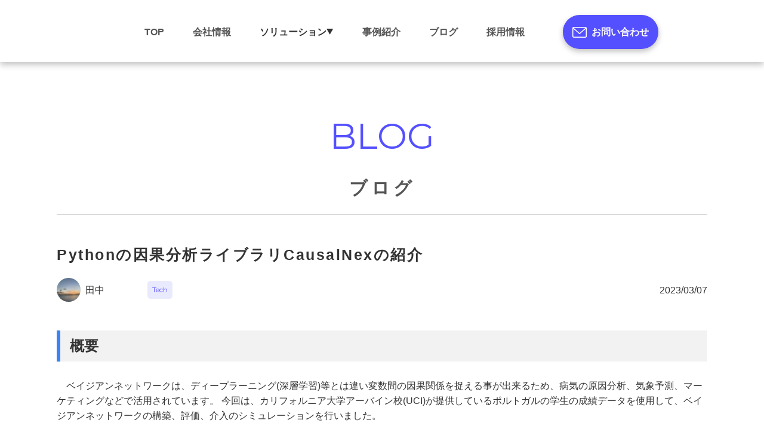

--- FILE ---
content_type: text/html; charset=UTF-8
request_url: https://www.sink-capital.com/blogs/causal_nex_hello_world/
body_size: 23543
content:
<!doctype html>
<html dir="ltr" lang="ja" prefix="og: https://ogp.me/ns#">

<head>
	<!-- Google Tag Manager -->
	<script>(function(w,d,s,l,i){w[l]=w[l]||[];w[l].push({'gtm.start':
	new Date().getTime(),event:'gtm.js'});var f=d.getElementsByTagName(s)[0],
	j=d.createElement(s),dl=l!='dataLayer'?'&l='+l:'';j.async=true;j.src=
	'https://www.googletagmanager.com/gtm.js?id='+i+dl;f.parentNode.insertBefore(j,f);
	})(window,document,'script','dataLayer','GTM-P6FPM23');</script>
	<!-- End Google Tag Manager -->

	<meta charset="UTF-8">
	<meta name="viewport" content="width=device-width, initial-scale=1">
	<link rel="profile" href="https://gmpg.org/xfn/11">

	<!-- google font -->
	<link rel="preconnect" href="https://fonts.googleapis.com">
	<link rel="preconnect" href="https://fonts.gstatic.com" crossorigin>
	<link href="https://fonts.googleapis.com/css2?family=Montserrat:wght@400;700&display=swap" rel="stylesheet">

	<title>Pythonの因果分析ライブラリCausalNexの紹介 | www.sink-capital.com</title>

		<!-- All in One SEO 4.9.3 - aioseo.com -->
	<meta name="description" content="概要 ベイジアンネットワークは、ディープラーニング(深層学習)等とは違い変数間の因果関係を捉える事が出来るた" />
	<meta name="robots" content="max-image-preview:large" />
	<meta name="author" content="田中"/>
	<link rel="canonical" href="https://www.sink-capital.com/blogs/causal_nex_hello_world/" />
	<meta name="generator" content="All in One SEO (AIOSEO) 4.9.3" />
		<meta property="og:locale" content="ja_JP" />
		<meta property="og:site_name" content="www.sink-capital.com | SinkCapital(シンクキャピタル)は、誰もが自然とデータを活用できる環境を提供することで、あなたのビジネスにおける「過去から学び、未来に活かす」を支援します。" />
		<meta property="og:type" content="article" />
		<meta property="og:title" content="Pythonの因果分析ライブラリCausalNexの紹介 | www.sink-capital.com" />
		<meta property="og:description" content="概要 ベイジアンネットワークは、ディープラーニング(深層学習)等とは違い変数間の因果関係を捉える事が出来るた" />
		<meta property="og:url" content="https://www.sink-capital.com/blogs/causal_nex_hello_world/" />
		<meta property="og:image" content="https://sink-capital.com/wp-content/uploads/2024/04/logo.png" />
		<meta property="og:image:secure_url" content="https://sink-capital.com/wp-content/uploads/2024/04/logo.png" />
		<meta property="article:published_time" content="2023-03-07T12:53:00+00:00" />
		<meta property="article:modified_time" content="2024-04-28T12:54:08+00:00" />
		<meta property="article:publisher" content="https://www.facebook.com/sinkcapital" />
		<meta name="twitter:card" content="summary_large_image" />
		<meta name="twitter:title" content="Pythonの因果分析ライブラリCausalNexの紹介 | www.sink-capital.com" />
		<meta name="twitter:description" content="概要 ベイジアンネットワークは、ディープラーニング(深層学習)等とは違い変数間の因果関係を捉える事が出来るた" />
		<meta name="twitter:image" content="https://sink-capital.com/wp-content/uploads/2024/04/logo.png" />
		<script type="application/ld+json" class="aioseo-schema">
			{"@context":"https:\/\/schema.org","@graph":[{"@type":"BlogPosting","@id":"https:\/\/www.sink-capital.com\/blogs\/causal_nex_hello_world\/#blogposting","name":"Python\u306e\u56e0\u679c\u5206\u6790\u30e9\u30a4\u30d6\u30e9\u30eaCausalNex\u306e\u7d39\u4ecb | www.sink-capital.com","headline":"Python\u306e\u56e0\u679c\u5206\u6790\u30e9\u30a4\u30d6\u30e9\u30eaCausalNex\u306e\u7d39\u4ecb","author":{"@id":"https:\/\/www.sink-capital.com\/author\/fuma-m\/#author"},"publisher":{"@id":"https:\/\/www.sink-capital.com\/#organization"},"image":{"@type":"ImageObject","url":"https:\/\/www.sink-capital.com\/wp-content\/uploads\/2024\/04\/image-50.png","width":500,"height":500},"datePublished":"2023-03-07T21:53:00+09:00","dateModified":"2024-04-28T21:54:08+09:00","inLanguage":"ja","mainEntityOfPage":{"@id":"https:\/\/www.sink-capital.com\/blogs\/causal_nex_hello_world\/#webpage"},"isPartOf":{"@id":"https:\/\/www.sink-capital.com\/blogs\/causal_nex_hello_world\/#webpage"},"articleSection":"Uncategorized, Tech"},{"@type":"BreadcrumbList","@id":"https:\/\/www.sink-capital.com\/blogs\/causal_nex_hello_world\/#breadcrumblist","itemListElement":[{"@type":"ListItem","@id":"https:\/\/www.sink-capital.com#listItem","position":1,"name":"\u5bb6","item":"https:\/\/www.sink-capital.com","nextItem":{"@type":"ListItem","@id":"https:\/\/www.sink-capital.com#listItem","name":"\u6295\u7a3f"}},{"@type":"ListItem","@id":"https:\/\/www.sink-capital.com#listItem","position":2,"name":"\u6295\u7a3f","item":"https:\/\/www.sink-capital.com","nextItem":{"@type":"ListItem","@id":"https:\/\/www.sink-capital.com\/category\/uncategorized\/#listItem","name":"Uncategorized"},"previousItem":{"@type":"ListItem","@id":"https:\/\/www.sink-capital.com#listItem","name":"\u5bb6"}},{"@type":"ListItem","@id":"https:\/\/www.sink-capital.com\/category\/uncategorized\/#listItem","position":3,"name":"Uncategorized","item":"https:\/\/www.sink-capital.com\/category\/uncategorized\/","nextItem":{"@type":"ListItem","@id":"https:\/\/www.sink-capital.com\/blogs\/causal_nex_hello_world\/#listItem","name":"Python\u306e\u56e0\u679c\u5206\u6790\u30e9\u30a4\u30d6\u30e9\u30eaCausalNex\u306e\u7d39\u4ecb"},"previousItem":{"@type":"ListItem","@id":"https:\/\/www.sink-capital.com#listItem","name":"\u6295\u7a3f"}},{"@type":"ListItem","@id":"https:\/\/www.sink-capital.com\/blogs\/causal_nex_hello_world\/#listItem","position":4,"name":"Python\u306e\u56e0\u679c\u5206\u6790\u30e9\u30a4\u30d6\u30e9\u30eaCausalNex\u306e\u7d39\u4ecb","previousItem":{"@type":"ListItem","@id":"https:\/\/www.sink-capital.com\/category\/uncategorized\/#listItem","name":"Uncategorized"}}]},{"@type":"Organization","@id":"https:\/\/www.sink-capital.com\/#organization","name":"sink-capital.com","description":"SinkCapital(\u30b7\u30f3\u30af\u30ad\u30e3\u30d4\u30bf\u30eb)\u306f\u3001\u8ab0\u3082\u304c\u81ea\u7136\u3068\u30c7\u30fc\u30bf\u3092\u6d3b\u7528\u3067\u304d\u308b\u74b0\u5883\u3092\u63d0\u4f9b\u3059\u308b\u3053\u3068\u3067\u3001\u3042\u306a\u305f\u306e\u30d3\u30b8\u30cd\u30b9\u306b\u304a\u3051\u308b\u300c\u904e\u53bb\u304b\u3089\u5b66\u3073\u3001\u672a\u6765\u306b\u6d3b\u304b\u3059\u300d\u3092\u652f\u63f4\u3057\u307e\u3059\u3002","url":"https:\/\/www.sink-capital.com\/","logo":{"@type":"ImageObject","url":"https:\/\/sink-capital.com\/wp-content\/uploads\/2024\/04\/logo_sink-capital_black_20200125.png","@id":"https:\/\/www.sink-capital.com\/blogs\/causal_nex_hello_world\/#organizationLogo"},"image":{"@id":"https:\/\/www.sink-capital.com\/blogs\/causal_nex_hello_world\/#organizationLogo"},"sameAs":["https:\/\/www.facebook.com\/sinkcapital"]},{"@type":"Person","@id":"https:\/\/www.sink-capital.com\/author\/fuma-m\/#author","url":"https:\/\/www.sink-capital.com\/author\/fuma-m\/","name":"\u7530\u4e2d","image":{"@type":"ImageObject","@id":"https:\/\/www.sink-capital.com\/blogs\/causal_nex_hello_world\/#authorImage","url":"https:\/\/www.sink-capital.com\/wp-content\/uploads\/2024\/04\/tanaka_avator.jpg","width":96,"height":96,"caption":"\u7530\u4e2d"}},{"@type":"WebPage","@id":"https:\/\/www.sink-capital.com\/blogs\/causal_nex_hello_world\/#webpage","url":"https:\/\/www.sink-capital.com\/blogs\/causal_nex_hello_world\/","name":"Python\u306e\u56e0\u679c\u5206\u6790\u30e9\u30a4\u30d6\u30e9\u30eaCausalNex\u306e\u7d39\u4ecb | www.sink-capital.com","description":"\u6982\u8981 \u30d9\u30a4\u30b8\u30a2\u30f3\u30cd\u30c3\u30c8\u30ef\u30fc\u30af\u306f\u3001\u30c7\u30a3\u30fc\u30d7\u30e9\u30fc\u30cb\u30f3\u30b0(\u6df1\u5c64\u5b66\u7fd2)\u7b49\u3068\u306f\u9055\u3044\u5909\u6570\u9593\u306e\u56e0\u679c\u95a2\u4fc2\u3092\u6349\u3048\u308b\u4e8b\u304c\u51fa\u6765\u308b\u305f","inLanguage":"ja","isPartOf":{"@id":"https:\/\/www.sink-capital.com\/#website"},"breadcrumb":{"@id":"https:\/\/www.sink-capital.com\/blogs\/causal_nex_hello_world\/#breadcrumblist"},"author":{"@id":"https:\/\/www.sink-capital.com\/author\/fuma-m\/#author"},"creator":{"@id":"https:\/\/www.sink-capital.com\/author\/fuma-m\/#author"},"image":{"@type":"ImageObject","url":"https:\/\/www.sink-capital.com\/wp-content\/uploads\/2024\/04\/image-50.png","@id":"https:\/\/www.sink-capital.com\/blogs\/causal_nex_hello_world\/#mainImage","width":500,"height":500},"primaryImageOfPage":{"@id":"https:\/\/www.sink-capital.com\/blogs\/causal_nex_hello_world\/#mainImage"},"datePublished":"2023-03-07T21:53:00+09:00","dateModified":"2024-04-28T21:54:08+09:00"},{"@type":"WebSite","@id":"https:\/\/www.sink-capital.com\/#website","url":"https:\/\/www.sink-capital.com\/","name":"sink-capital.com","description":"SinkCapital(\u30b7\u30f3\u30af\u30ad\u30e3\u30d4\u30bf\u30eb)\u306f\u3001\u8ab0\u3082\u304c\u81ea\u7136\u3068\u30c7\u30fc\u30bf\u3092\u6d3b\u7528\u3067\u304d\u308b\u74b0\u5883\u3092\u63d0\u4f9b\u3059\u308b\u3053\u3068\u3067\u3001\u3042\u306a\u305f\u306e\u30d3\u30b8\u30cd\u30b9\u306b\u304a\u3051\u308b\u300c\u904e\u53bb\u304b\u3089\u5b66\u3073\u3001\u672a\u6765\u306b\u6d3b\u304b\u3059\u300d\u3092\u652f\u63f4\u3057\u307e\u3059\u3002","inLanguage":"ja","publisher":{"@id":"https:\/\/www.sink-capital.com\/#organization"}}]}
		</script>
		<!-- All in One SEO -->

<link rel="alternate" type="application/rss+xml" title="www.sink-capital.com &raquo; フィード" href="https://www.sink-capital.com/feed/" />
<link rel="alternate" type="application/rss+xml" title="www.sink-capital.com &raquo; コメントフィード" href="https://www.sink-capital.com/comments/feed/" />
<link rel="alternate" type="application/rss+xml" title="www.sink-capital.com &raquo; Pythonの因果分析ライブラリCausalNexの紹介 のコメントのフィード" href="https://www.sink-capital.com/blogs/causal_nex_hello_world/feed/" />
<link rel="alternate" title="oEmbed (JSON)" type="application/json+oembed" href="https://www.sink-capital.com/wp-json/oembed/1.0/embed?url=https%3A%2F%2Fwww.sink-capital.com%2Fblogs%2Fcausal_nex_hello_world%2F" />
<link rel="alternate" title="oEmbed (XML)" type="text/xml+oembed" href="https://www.sink-capital.com/wp-json/oembed/1.0/embed?url=https%3A%2F%2Fwww.sink-capital.com%2Fblogs%2Fcausal_nex_hello_world%2F&#038;format=xml" />
<style id='wp-img-auto-sizes-contain-inline-css'>
img:is([sizes=auto i],[sizes^="auto," i]){contain-intrinsic-size:3000px 1500px}
/*# sourceURL=wp-img-auto-sizes-contain-inline-css */
</style>
<style id='wp-emoji-styles-inline-css'>

	img.wp-smiley, img.emoji {
		display: inline !important;
		border: none !important;
		box-shadow: none !important;
		height: 1em !important;
		width: 1em !important;
		margin: 0 0.07em !important;
		vertical-align: -0.1em !important;
		background: none !important;
		padding: 0 !important;
	}
/*# sourceURL=wp-emoji-styles-inline-css */
</style>
<style id='wp-block-library-inline-css'>
:root{--wp-block-synced-color:#7a00df;--wp-block-synced-color--rgb:122,0,223;--wp-bound-block-color:var(--wp-block-synced-color);--wp-editor-canvas-background:#ddd;--wp-admin-theme-color:#007cba;--wp-admin-theme-color--rgb:0,124,186;--wp-admin-theme-color-darker-10:#006ba1;--wp-admin-theme-color-darker-10--rgb:0,107,160.5;--wp-admin-theme-color-darker-20:#005a87;--wp-admin-theme-color-darker-20--rgb:0,90,135;--wp-admin-border-width-focus:2px}@media (min-resolution:192dpi){:root{--wp-admin-border-width-focus:1.5px}}.wp-element-button{cursor:pointer}:root .has-very-light-gray-background-color{background-color:#eee}:root .has-very-dark-gray-background-color{background-color:#313131}:root .has-very-light-gray-color{color:#eee}:root .has-very-dark-gray-color{color:#313131}:root .has-vivid-green-cyan-to-vivid-cyan-blue-gradient-background{background:linear-gradient(135deg,#00d084,#0693e3)}:root .has-purple-crush-gradient-background{background:linear-gradient(135deg,#34e2e4,#4721fb 50%,#ab1dfe)}:root .has-hazy-dawn-gradient-background{background:linear-gradient(135deg,#faaca8,#dad0ec)}:root .has-subdued-olive-gradient-background{background:linear-gradient(135deg,#fafae1,#67a671)}:root .has-atomic-cream-gradient-background{background:linear-gradient(135deg,#fdd79a,#004a59)}:root .has-nightshade-gradient-background{background:linear-gradient(135deg,#330968,#31cdcf)}:root .has-midnight-gradient-background{background:linear-gradient(135deg,#020381,#2874fc)}:root{--wp--preset--font-size--normal:16px;--wp--preset--font-size--huge:42px}.has-regular-font-size{font-size:1em}.has-larger-font-size{font-size:2.625em}.has-normal-font-size{font-size:var(--wp--preset--font-size--normal)}.has-huge-font-size{font-size:var(--wp--preset--font-size--huge)}.has-text-align-center{text-align:center}.has-text-align-left{text-align:left}.has-text-align-right{text-align:right}.has-fit-text{white-space:nowrap!important}#end-resizable-editor-section{display:none}.aligncenter{clear:both}.items-justified-left{justify-content:flex-start}.items-justified-center{justify-content:center}.items-justified-right{justify-content:flex-end}.items-justified-space-between{justify-content:space-between}.screen-reader-text{border:0;clip-path:inset(50%);height:1px;margin:-1px;overflow:hidden;padding:0;position:absolute;width:1px;word-wrap:normal!important}.screen-reader-text:focus{background-color:#ddd;clip-path:none;color:#444;display:block;font-size:1em;height:auto;left:5px;line-height:normal;padding:15px 23px 14px;text-decoration:none;top:5px;width:auto;z-index:100000}html :where(.has-border-color){border-style:solid}html :where([style*=border-top-color]){border-top-style:solid}html :where([style*=border-right-color]){border-right-style:solid}html :where([style*=border-bottom-color]){border-bottom-style:solid}html :where([style*=border-left-color]){border-left-style:solid}html :where([style*=border-width]){border-style:solid}html :where([style*=border-top-width]){border-top-style:solid}html :where([style*=border-right-width]){border-right-style:solid}html :where([style*=border-bottom-width]){border-bottom-style:solid}html :where([style*=border-left-width]){border-left-style:solid}html :where(img[class*=wp-image-]){height:auto;max-width:100%}:where(figure){margin:0 0 1em}html :where(.is-position-sticky){--wp-admin--admin-bar--position-offset:var(--wp-admin--admin-bar--height,0px)}@media screen and (max-width:600px){html :where(.is-position-sticky){--wp-admin--admin-bar--position-offset:0px}}

/*# sourceURL=wp-block-library-inline-css */
</style><style id='wp-block-heading-inline-css'>
h1:where(.wp-block-heading).has-background,h2:where(.wp-block-heading).has-background,h3:where(.wp-block-heading).has-background,h4:where(.wp-block-heading).has-background,h5:where(.wp-block-heading).has-background,h6:where(.wp-block-heading).has-background{padding:1.25em 2.375em}h1.has-text-align-left[style*=writing-mode]:where([style*=vertical-lr]),h1.has-text-align-right[style*=writing-mode]:where([style*=vertical-rl]),h2.has-text-align-left[style*=writing-mode]:where([style*=vertical-lr]),h2.has-text-align-right[style*=writing-mode]:where([style*=vertical-rl]),h3.has-text-align-left[style*=writing-mode]:where([style*=vertical-lr]),h3.has-text-align-right[style*=writing-mode]:where([style*=vertical-rl]),h4.has-text-align-left[style*=writing-mode]:where([style*=vertical-lr]),h4.has-text-align-right[style*=writing-mode]:where([style*=vertical-rl]),h5.has-text-align-left[style*=writing-mode]:where([style*=vertical-lr]),h5.has-text-align-right[style*=writing-mode]:where([style*=vertical-rl]),h6.has-text-align-left[style*=writing-mode]:where([style*=vertical-lr]),h6.has-text-align-right[style*=writing-mode]:where([style*=vertical-rl]){rotate:180deg}
/*# sourceURL=https://www.sink-capital.com/wp-includes/blocks/heading/style.min.css */
</style>
<style id='wp-block-image-inline-css'>
.wp-block-image>a,.wp-block-image>figure>a{display:inline-block}.wp-block-image img{box-sizing:border-box;height:auto;max-width:100%;vertical-align:bottom}@media not (prefers-reduced-motion){.wp-block-image img.hide{visibility:hidden}.wp-block-image img.show{animation:show-content-image .4s}}.wp-block-image[style*=border-radius] img,.wp-block-image[style*=border-radius]>a{border-radius:inherit}.wp-block-image.has-custom-border img{box-sizing:border-box}.wp-block-image.aligncenter{text-align:center}.wp-block-image.alignfull>a,.wp-block-image.alignwide>a{width:100%}.wp-block-image.alignfull img,.wp-block-image.alignwide img{height:auto;width:100%}.wp-block-image .aligncenter,.wp-block-image .alignleft,.wp-block-image .alignright,.wp-block-image.aligncenter,.wp-block-image.alignleft,.wp-block-image.alignright{display:table}.wp-block-image .aligncenter>figcaption,.wp-block-image .alignleft>figcaption,.wp-block-image .alignright>figcaption,.wp-block-image.aligncenter>figcaption,.wp-block-image.alignleft>figcaption,.wp-block-image.alignright>figcaption{caption-side:bottom;display:table-caption}.wp-block-image .alignleft{float:left;margin:.5em 1em .5em 0}.wp-block-image .alignright{float:right;margin:.5em 0 .5em 1em}.wp-block-image .aligncenter{margin-left:auto;margin-right:auto}.wp-block-image :where(figcaption){margin-bottom:1em;margin-top:.5em}.wp-block-image.is-style-circle-mask img{border-radius:9999px}@supports ((-webkit-mask-image:none) or (mask-image:none)) or (-webkit-mask-image:none){.wp-block-image.is-style-circle-mask img{border-radius:0;-webkit-mask-image:url('data:image/svg+xml;utf8,<svg viewBox="0 0 100 100" xmlns="http://www.w3.org/2000/svg"><circle cx="50" cy="50" r="50"/></svg>');mask-image:url('data:image/svg+xml;utf8,<svg viewBox="0 0 100 100" xmlns="http://www.w3.org/2000/svg"><circle cx="50" cy="50" r="50"/></svg>');mask-mode:alpha;-webkit-mask-position:center;mask-position:center;-webkit-mask-repeat:no-repeat;mask-repeat:no-repeat;-webkit-mask-size:contain;mask-size:contain}}:root :where(.wp-block-image.is-style-rounded img,.wp-block-image .is-style-rounded img){border-radius:9999px}.wp-block-image figure{margin:0}.wp-lightbox-container{display:flex;flex-direction:column;position:relative}.wp-lightbox-container img{cursor:zoom-in}.wp-lightbox-container img:hover+button{opacity:1}.wp-lightbox-container button{align-items:center;backdrop-filter:blur(16px) saturate(180%);background-color:#5a5a5a40;border:none;border-radius:4px;cursor:zoom-in;display:flex;height:20px;justify-content:center;opacity:0;padding:0;position:absolute;right:16px;text-align:center;top:16px;width:20px;z-index:100}@media not (prefers-reduced-motion){.wp-lightbox-container button{transition:opacity .2s ease}}.wp-lightbox-container button:focus-visible{outline:3px auto #5a5a5a40;outline:3px auto -webkit-focus-ring-color;outline-offset:3px}.wp-lightbox-container button:hover{cursor:pointer;opacity:1}.wp-lightbox-container button:focus{opacity:1}.wp-lightbox-container button:focus,.wp-lightbox-container button:hover,.wp-lightbox-container button:not(:hover):not(:active):not(.has-background){background-color:#5a5a5a40;border:none}.wp-lightbox-overlay{box-sizing:border-box;cursor:zoom-out;height:100vh;left:0;overflow:hidden;position:fixed;top:0;visibility:hidden;width:100%;z-index:100000}.wp-lightbox-overlay .close-button{align-items:center;cursor:pointer;display:flex;justify-content:center;min-height:40px;min-width:40px;padding:0;position:absolute;right:calc(env(safe-area-inset-right) + 16px);top:calc(env(safe-area-inset-top) + 16px);z-index:5000000}.wp-lightbox-overlay .close-button:focus,.wp-lightbox-overlay .close-button:hover,.wp-lightbox-overlay .close-button:not(:hover):not(:active):not(.has-background){background:none;border:none}.wp-lightbox-overlay .lightbox-image-container{height:var(--wp--lightbox-container-height);left:50%;overflow:hidden;position:absolute;top:50%;transform:translate(-50%,-50%);transform-origin:top left;width:var(--wp--lightbox-container-width);z-index:9999999999}.wp-lightbox-overlay .wp-block-image{align-items:center;box-sizing:border-box;display:flex;height:100%;justify-content:center;margin:0;position:relative;transform-origin:0 0;width:100%;z-index:3000000}.wp-lightbox-overlay .wp-block-image img{height:var(--wp--lightbox-image-height);min-height:var(--wp--lightbox-image-height);min-width:var(--wp--lightbox-image-width);width:var(--wp--lightbox-image-width)}.wp-lightbox-overlay .wp-block-image figcaption{display:none}.wp-lightbox-overlay button{background:none;border:none}.wp-lightbox-overlay .scrim{background-color:#fff;height:100%;opacity:.9;position:absolute;width:100%;z-index:2000000}.wp-lightbox-overlay.active{visibility:visible}@media not (prefers-reduced-motion){.wp-lightbox-overlay.active{animation:turn-on-visibility .25s both}.wp-lightbox-overlay.active img{animation:turn-on-visibility .35s both}.wp-lightbox-overlay.show-closing-animation:not(.active){animation:turn-off-visibility .35s both}.wp-lightbox-overlay.show-closing-animation:not(.active) img{animation:turn-off-visibility .25s both}.wp-lightbox-overlay.zoom.active{animation:none;opacity:1;visibility:visible}.wp-lightbox-overlay.zoom.active .lightbox-image-container{animation:lightbox-zoom-in .4s}.wp-lightbox-overlay.zoom.active .lightbox-image-container img{animation:none}.wp-lightbox-overlay.zoom.active .scrim{animation:turn-on-visibility .4s forwards}.wp-lightbox-overlay.zoom.show-closing-animation:not(.active){animation:none}.wp-lightbox-overlay.zoom.show-closing-animation:not(.active) .lightbox-image-container{animation:lightbox-zoom-out .4s}.wp-lightbox-overlay.zoom.show-closing-animation:not(.active) .lightbox-image-container img{animation:none}.wp-lightbox-overlay.zoom.show-closing-animation:not(.active) .scrim{animation:turn-off-visibility .4s forwards}}@keyframes show-content-image{0%{visibility:hidden}99%{visibility:hidden}to{visibility:visible}}@keyframes turn-on-visibility{0%{opacity:0}to{opacity:1}}@keyframes turn-off-visibility{0%{opacity:1;visibility:visible}99%{opacity:0;visibility:visible}to{opacity:0;visibility:hidden}}@keyframes lightbox-zoom-in{0%{transform:translate(calc((-100vw + var(--wp--lightbox-scrollbar-width))/2 + var(--wp--lightbox-initial-left-position)),calc(-50vh + var(--wp--lightbox-initial-top-position))) scale(var(--wp--lightbox-scale))}to{transform:translate(-50%,-50%) scale(1)}}@keyframes lightbox-zoom-out{0%{transform:translate(-50%,-50%) scale(1);visibility:visible}99%{visibility:visible}to{transform:translate(calc((-100vw + var(--wp--lightbox-scrollbar-width))/2 + var(--wp--lightbox-initial-left-position)),calc(-50vh + var(--wp--lightbox-initial-top-position))) scale(var(--wp--lightbox-scale));visibility:hidden}}
/*# sourceURL=https://www.sink-capital.com/wp-includes/blocks/image/style.min.css */
</style>
<style id='wp-block-list-inline-css'>
ol,ul{box-sizing:border-box}:root :where(.wp-block-list.has-background){padding:1.25em 2.375em}
/*# sourceURL=https://www.sink-capital.com/wp-includes/blocks/list/style.min.css */
</style>
<style id='wp-block-paragraph-inline-css'>
.is-small-text{font-size:.875em}.is-regular-text{font-size:1em}.is-large-text{font-size:2.25em}.is-larger-text{font-size:3em}.has-drop-cap:not(:focus):first-letter{float:left;font-size:8.4em;font-style:normal;font-weight:100;line-height:.68;margin:.05em .1em 0 0;text-transform:uppercase}body.rtl .has-drop-cap:not(:focus):first-letter{float:none;margin-left:.1em}p.has-drop-cap.has-background{overflow:hidden}:root :where(p.has-background){padding:1.25em 2.375em}:where(p.has-text-color:not(.has-link-color)) a{color:inherit}p.has-text-align-left[style*="writing-mode:vertical-lr"],p.has-text-align-right[style*="writing-mode:vertical-rl"]{rotate:180deg}
/*# sourceURL=https://www.sink-capital.com/wp-includes/blocks/paragraph/style.min.css */
</style>
<style id='kevinbatdorf-code-block-pro-style-inline-css'>
.wp-block-kevinbatdorf-code-block-pro{direction:ltr!important;font-family:ui-monospace,SFMono-Regular,Menlo,Monaco,Consolas,monospace;-webkit-text-size-adjust:100%!important;box-sizing:border-box!important;position:relative!important}.wp-block-kevinbatdorf-code-block-pro *{box-sizing:border-box!important}.wp-block-kevinbatdorf-code-block-pro pre,.wp-block-kevinbatdorf-code-block-pro pre *{font-size:inherit!important;line-height:inherit!important}.wp-block-kevinbatdorf-code-block-pro:not(.code-block-pro-editor) pre{background-image:none!important;border:0!important;border-radius:0!important;border-style:none!important;border-width:0!important;color:inherit!important;font-family:inherit!important;margin:0!important;overflow:auto!important;overflow-wrap:normal!important;padding:16px 0 16px 16px!important;text-align:left!important;white-space:pre!important;--tw-shadow:0 0 #0000;--tw-shadow-colored:0 0 #0000;box-shadow:var(--tw-ring-offset-shadow,0 0 #0000),var(--tw-ring-shadow,0 0 #0000),var(--tw-shadow)!important;outline:2px solid transparent!important;outline-offset:2px!important}.wp-block-kevinbatdorf-code-block-pro:not(.code-block-pro-editor) pre:focus-visible{outline-color:inherit!important}.wp-block-kevinbatdorf-code-block-pro.padding-disabled:not(.code-block-pro-editor) pre{padding:0!important}.wp-block-kevinbatdorf-code-block-pro.padding-bottom-disabled pre{padding-bottom:0!important}.wp-block-kevinbatdorf-code-block-pro:not(.code-block-pro-editor) pre code{background:none!important;background-color:transparent!important;border:0!important;border-radius:0!important;border-style:none!important;border-width:0!important;color:inherit!important;display:block!important;font-family:inherit!important;margin:0!important;overflow-wrap:normal!important;padding:0!important;text-align:left!important;white-space:pre!important;width:100%!important;--tw-shadow:0 0 #0000;--tw-shadow-colored:0 0 #0000;box-shadow:var(--tw-ring-offset-shadow,0 0 #0000),var(--tw-ring-shadow,0 0 #0000),var(--tw-shadow)!important}.wp-block-kevinbatdorf-code-block-pro:not(.code-block-pro-editor) pre code .line{display:inline-block!important;min-width:var(--cbp-block-width,100%)!important;vertical-align:top!important}.wp-block-kevinbatdorf-code-block-pro.cbp-has-line-numbers:not(.code-block-pro-editor) pre code .line{padding-left:calc(12px + var(--cbp-line-number-width, auto))!important}.wp-block-kevinbatdorf-code-block-pro.cbp-has-line-numbers:not(.code-block-pro-editor) pre code{counter-increment:step calc(var(--cbp-line-number-start, 1) - 1)!important;counter-reset:step!important}.wp-block-kevinbatdorf-code-block-pro pre code .line{position:relative!important}.wp-block-kevinbatdorf-code-block-pro:not(.code-block-pro-editor) pre code .line:before{content:""!important;display:inline-block!important}.wp-block-kevinbatdorf-code-block-pro.cbp-has-line-numbers:not(.code-block-pro-editor) pre code .line:not(.cbp-line-number-disabled):before{color:var(--cbp-line-number-color,#999)!important;content:counter(step)!important;counter-increment:step!important;left:0!important;opacity:.5!important;position:absolute!important;text-align:right!important;transition-duration:.5s!important;transition-property:opacity!important;transition-timing-function:cubic-bezier(.4,0,.2,1)!important;-webkit-user-select:none!important;-moz-user-select:none!important;user-select:none!important;width:var(--cbp-line-number-width,auto)!important}.wp-block-kevinbatdorf-code-block-pro.cbp-highlight-hover .line{min-height:var(--cbp-block-height,100%)!important}.wp-block-kevinbatdorf-code-block-pro .line.cbp-line-highlight .cbp-line-highlighter,.wp-block-kevinbatdorf-code-block-pro .line.cbp-no-blur:hover .cbp-line-highlighter,.wp-block-kevinbatdorf-code-block-pro.cbp-highlight-hover:not(.cbp-blur-enabled:not(.cbp-unblur-on-hover)) .line:hover .cbp-line-highlighter{background:var(--cbp-line-highlight-color,rgb(14 165 233/.2))!important;left:-16px!important;min-height:var(--cbp-block-height,100%)!important;min-width:calc(var(--cbp-block-width, 100%) + 16px)!important;pointer-events:none!important;position:absolute!important;top:0!important;width:100%!important}[data-code-block-pro-font-family="Code-Pro-Comic-Mono.ttf"].wp-block-kevinbatdorf-code-block-pro .line.cbp-line-highlight .cbp-line-highlighter,[data-code-block-pro-font-family="Code-Pro-Comic-Mono.ttf"].wp-block-kevinbatdorf-code-block-pro .line.cbp-no-blur:hover .cbp-line-highlighter,[data-code-block-pro-font-family="Code-Pro-Comic-Mono.ttf"].wp-block-kevinbatdorf-code-block-pro.cbp-highlight-hover:not(.cbp-blur-enabled:not(.cbp-unblur-on-hover)) .line:hover .cbp-line-highlighter{top:-.125rem!important}[data-code-block-pro-font-family=Code-Pro-Fira-Code].wp-block-kevinbatdorf-code-block-pro .line.cbp-line-highlight .cbp-line-highlighter,[data-code-block-pro-font-family=Code-Pro-Fira-Code].wp-block-kevinbatdorf-code-block-pro .line.cbp-no-blur:hover .cbp-line-highlighter,[data-code-block-pro-font-family=Code-Pro-Fira-Code].wp-block-kevinbatdorf-code-block-pro.cbp-highlight-hover:not(.cbp-blur-enabled:not(.cbp-unblur-on-hover)) .line:hover .cbp-line-highlighter{top:-1.5px!important}[data-code-block-pro-font-family="Code-Pro-Deja-Vu-Mono.ttf"].wp-block-kevinbatdorf-code-block-pro .line.cbp-line-highlight .cbp-line-highlighter,[data-code-block-pro-font-family="Code-Pro-Deja-Vu-Mono.ttf"].wp-block-kevinbatdorf-code-block-pro .line.cbp-no-blur:hover .cbp-line-highlighter,[data-code-block-pro-font-family="Code-Pro-Deja-Vu-Mono.ttf"].wp-block-kevinbatdorf-code-block-pro.cbp-highlight-hover:not(.cbp-blur-enabled:not(.cbp-unblur-on-hover)) .line:hover .cbp-line-highlighter,[data-code-block-pro-font-family=Code-Pro-Cozette].wp-block-kevinbatdorf-code-block-pro .line.cbp-line-highlight .cbp-line-highlighter,[data-code-block-pro-font-family=Code-Pro-Cozette].wp-block-kevinbatdorf-code-block-pro .line.cbp-no-blur:hover .cbp-line-highlighter,[data-code-block-pro-font-family=Code-Pro-Cozette].wp-block-kevinbatdorf-code-block-pro.cbp-highlight-hover:not(.cbp-blur-enabled:not(.cbp-unblur-on-hover)) .line:hover .cbp-line-highlighter{top:-1px!important}.wp-block-kevinbatdorf-code-block-pro:not(.code-block-pro-editor).padding-disabled pre .line.cbp-line-highlight:after{left:0!important;width:100%!important}.wp-block-kevinbatdorf-code-block-pro.cbp-blur-enabled pre .line:not(.cbp-no-blur){filter:blur(1.35px)!important;opacity:.8!important;pointer-events:none!important;transition-duration:.2s!important;transition-property:all!important;transition-timing-function:cubic-bezier(.4,0,.2,1)!important}.wp-block-kevinbatdorf-code-block-pro.cbp-blur-enabled.cbp-unblur-on-hover:hover pre .line:not(.cbp-no-blur){opacity:1!important;pointer-events:auto!important;--tw-blur: ;filter:var(--tw-blur) var(--tw-brightness) var(--tw-contrast) var(--tw-grayscale) var(--tw-hue-rotate) var(--tw-invert) var(--tw-saturate) var(--tw-sepia) var(--tw-drop-shadow)!important}.wp-block-kevinbatdorf-code-block-pro:not(.code-block-pro-editor) pre *{font-family:inherit!important}.cbp-see-more-simple-btn-hover{transition-property:none!important}.cbp-see-more-simple-btn-hover:hover{box-shadow:inset 0 0 100px 100px hsla(0,0%,100%,.1)!important}.code-block-pro-copy-button{border:0!important;border-style:none!important;border-width:0!important;cursor:pointer!important;left:auto!important;line-height:1!important;opacity:.1!important;outline:2px solid transparent!important;outline-offset:2px!important;padding:6px!important;position:absolute!important;right:0!important;top:0!important;transition-duration:.2s!important;transition-property:opacity!important;transition-timing-function:cubic-bezier(.4,0,.2,1)!important;z-index:10!important}.code-block-pro-copy-button:focus{opacity:.4!important}.code-block-pro-copy-button:focus-visible{outline-color:inherit!important}.code-block-pro-copy-button:not([data-has-text-button]){background:none!important;background-color:transparent!important}body .wp-block-kevinbatdorf-code-block-pro:not(#x) .code-block-pro-copy-button-pre,body .wp-block-kevinbatdorf-code-block-pro:not(#x) .code-block-pro-copy-button-textarea{clip:rect(0,0,0,0)!important;background-color:transparent!important;border-width:0!important;color:transparent!important;height:1px!important;left:0!important;margin:-.25rem!important;opacity:0!important;overflow:hidden!important;pointer-events:none!important;position:absolute!important;resize:none!important;top:0!important;white-space:nowrap!important;width:1px!important;--tw-shadow:0 0 #0000;--tw-shadow-colored:0 0 #0000;box-shadow:var(--tw-ring-offset-shadow,0 0 #0000),var(--tw-ring-shadow,0 0 #0000),var(--tw-shadow)!important}.wp-block-kevinbatdorf-code-block-pro.padding-disabled .code-block-pro-copy-button{padding:0!important}.wp-block-kevinbatdorf-code-block-pro:hover .code-block-pro-copy-button{opacity:.5!important}.wp-block-kevinbatdorf-code-block-pro .code-block-pro-copy-button:hover{opacity:.9!important}.code-block-pro-copy-button[data-has-text-button],.wp-block-kevinbatdorf-code-block-pro:hover .code-block-pro-copy-button[data-has-text-button]{opacity:1!important}.wp-block-kevinbatdorf-code-block-pro .code-block-pro-copy-button[data-has-text-button]:hover{opacity:.8!important}.code-block-pro-copy-button[data-has-text-button]{border-radius:.75rem!important;display:block!important;margin-right:.75rem!important;margin-top:.7rem!important;padding:.125rem .375rem!important}.code-block-pro-copy-button[data-inside-header-type=headlightsMuted],.code-block-pro-copy-button[data-inside-header-type^=headlights]{margin-top:.85rem!important}.code-block-pro-copy-button[data-inside-header-type=headlightsMutedAlt]{margin-top:.65rem!important}.code-block-pro-copy-button[data-inside-header-type=simpleString]{margin-top:.645rem!important}.code-block-pro-copy-button[data-inside-header-type=pillString]{margin-top:1rem!important}.code-block-pro-copy-button[data-inside-header-type=pillString] .cbp-btn-text{position:relative!important;top:1px!important}.cbp-btn-text{font-size:.75rem!important;line-height:1rem!important}.code-block-pro-copy-button .without-check{display:block!important}.code-block-pro-copy-button .with-check{display:none!important}.code-block-pro-copy-button.cbp-copying{opacity:1!important}.code-block-pro-copy-button.cbp-copying .without-check{display:none!important}.code-block-pro-copy-button.cbp-copying .with-check{display:block!important}.cbp-footer-link:hover{text-decoration-line:underline!important}@media print{.wp-block-kevinbatdorf-code-block-pro pre{max-height:none!important}.wp-block-kevinbatdorf-code-block-pro:not(#x) .line:before{background-color:transparent!important;color:inherit!important}.wp-block-kevinbatdorf-code-block-pro:not(#x) .cbp-line-highlighter,.wp-block-kevinbatdorf-code-block-pro:not(#x)>span{display:none!important}}

/*# sourceURL=https://www.sink-capital.com/wp-content/plugins/code-block-pro/build/style-index.css */
</style>
<style id='global-styles-inline-css'>
:root{--wp--preset--aspect-ratio--square: 1;--wp--preset--aspect-ratio--4-3: 4/3;--wp--preset--aspect-ratio--3-4: 3/4;--wp--preset--aspect-ratio--3-2: 3/2;--wp--preset--aspect-ratio--2-3: 2/3;--wp--preset--aspect-ratio--16-9: 16/9;--wp--preset--aspect-ratio--9-16: 9/16;--wp--preset--color--black: #000000;--wp--preset--color--cyan-bluish-gray: #abb8c3;--wp--preset--color--white: #ffffff;--wp--preset--color--pale-pink: #f78da7;--wp--preset--color--vivid-red: #cf2e2e;--wp--preset--color--luminous-vivid-orange: #ff6900;--wp--preset--color--luminous-vivid-amber: #fcb900;--wp--preset--color--light-green-cyan: #7bdcb5;--wp--preset--color--vivid-green-cyan: #00d084;--wp--preset--color--pale-cyan-blue: #8ed1fc;--wp--preset--color--vivid-cyan-blue: #0693e3;--wp--preset--color--vivid-purple: #9b51e0;--wp--preset--gradient--vivid-cyan-blue-to-vivid-purple: linear-gradient(135deg,rgb(6,147,227) 0%,rgb(155,81,224) 100%);--wp--preset--gradient--light-green-cyan-to-vivid-green-cyan: linear-gradient(135deg,rgb(122,220,180) 0%,rgb(0,208,130) 100%);--wp--preset--gradient--luminous-vivid-amber-to-luminous-vivid-orange: linear-gradient(135deg,rgb(252,185,0) 0%,rgb(255,105,0) 100%);--wp--preset--gradient--luminous-vivid-orange-to-vivid-red: linear-gradient(135deg,rgb(255,105,0) 0%,rgb(207,46,46) 100%);--wp--preset--gradient--very-light-gray-to-cyan-bluish-gray: linear-gradient(135deg,rgb(238,238,238) 0%,rgb(169,184,195) 100%);--wp--preset--gradient--cool-to-warm-spectrum: linear-gradient(135deg,rgb(74,234,220) 0%,rgb(151,120,209) 20%,rgb(207,42,186) 40%,rgb(238,44,130) 60%,rgb(251,105,98) 80%,rgb(254,248,76) 100%);--wp--preset--gradient--blush-light-purple: linear-gradient(135deg,rgb(255,206,236) 0%,rgb(152,150,240) 100%);--wp--preset--gradient--blush-bordeaux: linear-gradient(135deg,rgb(254,205,165) 0%,rgb(254,45,45) 50%,rgb(107,0,62) 100%);--wp--preset--gradient--luminous-dusk: linear-gradient(135deg,rgb(255,203,112) 0%,rgb(199,81,192) 50%,rgb(65,88,208) 100%);--wp--preset--gradient--pale-ocean: linear-gradient(135deg,rgb(255,245,203) 0%,rgb(182,227,212) 50%,rgb(51,167,181) 100%);--wp--preset--gradient--electric-grass: linear-gradient(135deg,rgb(202,248,128) 0%,rgb(113,206,126) 100%);--wp--preset--gradient--midnight: linear-gradient(135deg,rgb(2,3,129) 0%,rgb(40,116,252) 100%);--wp--preset--font-size--small: 13px;--wp--preset--font-size--medium: 20px;--wp--preset--font-size--large: 36px;--wp--preset--font-size--x-large: 42px;--wp--preset--spacing--20: 0.44rem;--wp--preset--spacing--30: 0.67rem;--wp--preset--spacing--40: 1rem;--wp--preset--spacing--50: 1.5rem;--wp--preset--spacing--60: 2.25rem;--wp--preset--spacing--70: 3.38rem;--wp--preset--spacing--80: 5.06rem;--wp--preset--shadow--natural: 6px 6px 9px rgba(0, 0, 0, 0.2);--wp--preset--shadow--deep: 12px 12px 50px rgba(0, 0, 0, 0.4);--wp--preset--shadow--sharp: 6px 6px 0px rgba(0, 0, 0, 0.2);--wp--preset--shadow--outlined: 6px 6px 0px -3px rgb(255, 255, 255), 6px 6px rgb(0, 0, 0);--wp--preset--shadow--crisp: 6px 6px 0px rgb(0, 0, 0);}:where(.is-layout-flex){gap: 0.5em;}:where(.is-layout-grid){gap: 0.5em;}body .is-layout-flex{display: flex;}.is-layout-flex{flex-wrap: wrap;align-items: center;}.is-layout-flex > :is(*, div){margin: 0;}body .is-layout-grid{display: grid;}.is-layout-grid > :is(*, div){margin: 0;}:where(.wp-block-columns.is-layout-flex){gap: 2em;}:where(.wp-block-columns.is-layout-grid){gap: 2em;}:where(.wp-block-post-template.is-layout-flex){gap: 1.25em;}:where(.wp-block-post-template.is-layout-grid){gap: 1.25em;}.has-black-color{color: var(--wp--preset--color--black) !important;}.has-cyan-bluish-gray-color{color: var(--wp--preset--color--cyan-bluish-gray) !important;}.has-white-color{color: var(--wp--preset--color--white) !important;}.has-pale-pink-color{color: var(--wp--preset--color--pale-pink) !important;}.has-vivid-red-color{color: var(--wp--preset--color--vivid-red) !important;}.has-luminous-vivid-orange-color{color: var(--wp--preset--color--luminous-vivid-orange) !important;}.has-luminous-vivid-amber-color{color: var(--wp--preset--color--luminous-vivid-amber) !important;}.has-light-green-cyan-color{color: var(--wp--preset--color--light-green-cyan) !important;}.has-vivid-green-cyan-color{color: var(--wp--preset--color--vivid-green-cyan) !important;}.has-pale-cyan-blue-color{color: var(--wp--preset--color--pale-cyan-blue) !important;}.has-vivid-cyan-blue-color{color: var(--wp--preset--color--vivid-cyan-blue) !important;}.has-vivid-purple-color{color: var(--wp--preset--color--vivid-purple) !important;}.has-black-background-color{background-color: var(--wp--preset--color--black) !important;}.has-cyan-bluish-gray-background-color{background-color: var(--wp--preset--color--cyan-bluish-gray) !important;}.has-white-background-color{background-color: var(--wp--preset--color--white) !important;}.has-pale-pink-background-color{background-color: var(--wp--preset--color--pale-pink) !important;}.has-vivid-red-background-color{background-color: var(--wp--preset--color--vivid-red) !important;}.has-luminous-vivid-orange-background-color{background-color: var(--wp--preset--color--luminous-vivid-orange) !important;}.has-luminous-vivid-amber-background-color{background-color: var(--wp--preset--color--luminous-vivid-amber) !important;}.has-light-green-cyan-background-color{background-color: var(--wp--preset--color--light-green-cyan) !important;}.has-vivid-green-cyan-background-color{background-color: var(--wp--preset--color--vivid-green-cyan) !important;}.has-pale-cyan-blue-background-color{background-color: var(--wp--preset--color--pale-cyan-blue) !important;}.has-vivid-cyan-blue-background-color{background-color: var(--wp--preset--color--vivid-cyan-blue) !important;}.has-vivid-purple-background-color{background-color: var(--wp--preset--color--vivid-purple) !important;}.has-black-border-color{border-color: var(--wp--preset--color--black) !important;}.has-cyan-bluish-gray-border-color{border-color: var(--wp--preset--color--cyan-bluish-gray) !important;}.has-white-border-color{border-color: var(--wp--preset--color--white) !important;}.has-pale-pink-border-color{border-color: var(--wp--preset--color--pale-pink) !important;}.has-vivid-red-border-color{border-color: var(--wp--preset--color--vivid-red) !important;}.has-luminous-vivid-orange-border-color{border-color: var(--wp--preset--color--luminous-vivid-orange) !important;}.has-luminous-vivid-amber-border-color{border-color: var(--wp--preset--color--luminous-vivid-amber) !important;}.has-light-green-cyan-border-color{border-color: var(--wp--preset--color--light-green-cyan) !important;}.has-vivid-green-cyan-border-color{border-color: var(--wp--preset--color--vivid-green-cyan) !important;}.has-pale-cyan-blue-border-color{border-color: var(--wp--preset--color--pale-cyan-blue) !important;}.has-vivid-cyan-blue-border-color{border-color: var(--wp--preset--color--vivid-cyan-blue) !important;}.has-vivid-purple-border-color{border-color: var(--wp--preset--color--vivid-purple) !important;}.has-vivid-cyan-blue-to-vivid-purple-gradient-background{background: var(--wp--preset--gradient--vivid-cyan-blue-to-vivid-purple) !important;}.has-light-green-cyan-to-vivid-green-cyan-gradient-background{background: var(--wp--preset--gradient--light-green-cyan-to-vivid-green-cyan) !important;}.has-luminous-vivid-amber-to-luminous-vivid-orange-gradient-background{background: var(--wp--preset--gradient--luminous-vivid-amber-to-luminous-vivid-orange) !important;}.has-luminous-vivid-orange-to-vivid-red-gradient-background{background: var(--wp--preset--gradient--luminous-vivid-orange-to-vivid-red) !important;}.has-very-light-gray-to-cyan-bluish-gray-gradient-background{background: var(--wp--preset--gradient--very-light-gray-to-cyan-bluish-gray) !important;}.has-cool-to-warm-spectrum-gradient-background{background: var(--wp--preset--gradient--cool-to-warm-spectrum) !important;}.has-blush-light-purple-gradient-background{background: var(--wp--preset--gradient--blush-light-purple) !important;}.has-blush-bordeaux-gradient-background{background: var(--wp--preset--gradient--blush-bordeaux) !important;}.has-luminous-dusk-gradient-background{background: var(--wp--preset--gradient--luminous-dusk) !important;}.has-pale-ocean-gradient-background{background: var(--wp--preset--gradient--pale-ocean) !important;}.has-electric-grass-gradient-background{background: var(--wp--preset--gradient--electric-grass) !important;}.has-midnight-gradient-background{background: var(--wp--preset--gradient--midnight) !important;}.has-small-font-size{font-size: var(--wp--preset--font-size--small) !important;}.has-medium-font-size{font-size: var(--wp--preset--font-size--medium) !important;}.has-large-font-size{font-size: var(--wp--preset--font-size--large) !important;}.has-x-large-font-size{font-size: var(--wp--preset--font-size--x-large) !important;}
/*# sourceURL=global-styles-inline-css */
</style>

<style id='classic-theme-styles-inline-css'>
/*! This file is auto-generated */
.wp-block-button__link{color:#fff;background-color:#32373c;border-radius:9999px;box-shadow:none;text-decoration:none;padding:calc(.667em + 2px) calc(1.333em + 2px);font-size:1.125em}.wp-block-file__button{background:#32373c;color:#fff;text-decoration:none}
/*# sourceURL=/wp-includes/css/classic-themes.min.css */
</style>
<link rel='stylesheet' id='sc-theme-style-css' href='https://www.sink-capital.com/wp-content/themes/sc-theme/style.css?ver=1.0.0' media='all' />
<script src="https://www.sink-capital.com/wp-includes/js/jquery/jquery.min.js?ver=3.7.1" id="jquery-core-js"></script>
<script src="https://www.sink-capital.com/wp-includes/js/jquery/jquery-migrate.min.js?ver=3.4.1" id="jquery-migrate-js"></script>
<link rel="https://api.w.org/" href="https://www.sink-capital.com/wp-json/" /><link rel="alternate" title="JSON" type="application/json" href="https://www.sink-capital.com/wp-json/wp/v2/posts/210" /><link rel="EditURI" type="application/rsd+xml" title="RSD" href="https://www.sink-capital.com/xmlrpc.php?rsd" />
<link rel="pingback" href="https://www.sink-capital.com/xmlrpc.php"><link rel="icon" href="https://www.sink-capital.com/wp-content/uploads/2024/04/cropped-logo_sink-capital_black_20200125-32x32.png" sizes="32x32" />
<link rel="icon" href="https://www.sink-capital.com/wp-content/uploads/2024/04/cropped-logo_sink-capital_black_20200125-192x192.png" sizes="192x192" />
<link rel="apple-touch-icon" href="https://www.sink-capital.com/wp-content/uploads/2024/04/cropped-logo_sink-capital_black_20200125-180x180.png" />
<meta name="msapplication-TileImage" content="https://www.sink-capital.com/wp-content/uploads/2024/04/cropped-logo_sink-capital_black_20200125-270x270.png" />
</head>

<body data-rsssl=1 class="wp-singular post-template-default single single-post postid-210 single-format-standard wp-theme-sc-theme">
	<!-- Google Tag Manager (noscript) -->
	<noscript><iframe src="https://www.googletagmanager.com/ns.html?id=GTM-P6FPM23"
	height="0" width="0" style="display:none;visibility:hidden"></iframe></noscript>
	<!-- End Google Tag Manager (noscript) -->
	
		<div id="page" class="site">
		<header id="masthead"  class="header" >
			<nav class="navbar">
				<ul class="nav-links">
					<li ><a href="/">TOP</a></li>
					<li ><a href="/company">会社情報</a></li>
					<li >
						<span>
							ソリューション
						</span>
						<svg width="12" height="10" viewBox="0 0 12 10" fill="currentColor" xmlns="http://www.w3.org/2000/svg">
							<path d="M5.62891 9.75L11.2581 0H-0.000258923L5.62891 9.75Z" fill="currentColor"/>
						</svg>
						<ul class="submenu">
							<li><a href="/matching-test">実務能力テスト</a></li>
							<li><a href="/ai-refactor">AI開発補助</a></li>
						</ul>
					</li>
					<!-- <li ><a href="/products">プロダクト</a></li> -->
					<li ><a href="https://www.sink-capital.com/cases/">事例紹介</a></li>
					<li ><a href="/blogs">ブログ</a></li>
					<li ><a href="/work-with-us">採用情報</a></li>
				</ul>
				<a href="/contact/form">
					<button class="contact-button">
						<i class="mail"></i>お問い合わせ
					</button>
				</a>
			</nav>
		</header>

		<header id="masthead"  class="header sp-header" >
			<div class="hamburger-icon">
				<div class="line"></div>
				<div class="line"></div>
				<div class="line"></div>
			</div>
			<nav class="navbar">
				<ul class="nav-links">
					<li><a href="/">TOP</a></li>					 
					<li><a href="/company">会社情報</a></li>
					<li>
						<div class="menu-title">
							<span>ソリューション</span>
							<svg class="arrow-icon" width="12" height="10" viewBox="0 0 12 10" fill="#5550FF" xmlns="http://www.w3.org/2000/svg">
								<path d="M5.62891 9.75L11.2581 0H-0.000258923L5.62891 9.75Z" fill="#5550FF"/>
							</svg>
						</div>
						<ul class="sp-submenu">
							<li>
								<a href="/matching-test" class="sp-submenu-link">
									<svg width="7" height="9" viewBox="0 0 7 9" fill="none" xmlns="http://www.w3.org/2000/svg">
										<path d="M0.660156 0.752563L4.66016 4.25256L0.660156 7.75256" stroke="#333333" stroke-width="2"/>
									</svg>
									実務能力テスト
								</a>
							</li>
							<li>
								<a href="/ai-refactor" class="sp-submenu-link">
									<svg width="7" height="9" viewBox="0 0 7 9" fill="none" xmlns="http://www.w3.org/2000/svg">
										<path d="M0.660156 0.752563L4.66016 4.25256L0.660156 7.75256" stroke="#333333" stroke-width="2"/>
									</svg>
									AI開発補助
								</a>
							</li>
						</ul>
					</li>
					<!-- <li><a href="/products">プロダクト</a></li> -->
					<li><a href="https://www.sink-capital.com/cases/">事例紹介</a></li>
					<li><a href="/blogs">ブログ</a></li>
					<li><a href="/work-with-us">採用情報</a></li>
					<a href="#contact" class="btn btn-blue sp-menu-btn">
						<img src="https://www.sink-capital.com/wp-content/themes/sc-theme/image/lp/btn-email.svg" alt="">お問い合わせ
					</a>
				</ul>
			</nav>
		</header>
<!-- <script>
	document.addEventListener("DOMContentLoaded", function() {
		const submenuParents = document.querySelectorAll(".sp-header .nav-links > li");

		submenuParents.forEach((item) => {
			const submenu = item.querySelector(".sp-submenu");
			const menuTitle = item.querySelector(".menu-title"); // ← ここで取得！

			if (!submenu || !menuTitle) return; // サブメニューがない項目はスキップ

			menuTitle.addEventListener("click", function(e) {
				e.preventDefault();
				submenu.classList.toggle("open");
				menuTitle.classList.toggle("open"); // ← これでCSSのrotateに連動！
				item.classList.toggle("active");
			});
		});
	});
</script> -->
<!-- <script>
	document.addEventListener("DOMContentLoaded", function() {
		const hamburger = document.querySelector(".hamburger-icon");
		const navbar = document.querySelector(".navbar");

		hamburger.addEventListener("click", function() {
			this.classList.toggle("active"); // ハンバーガー（×切り替え）
			navbar.classList.toggle("active"); // メニュー表示切り替え
		});
	});
</script> --><div class="blog-single">
			<div class="secondary-title">
			<h2>BLOG</h2>
			<p>ブログ</p>
		</div>
		<article>
			<div class="article-header">
				<h1 class="title">Pythonの因果分析ライブラリCausalNexの紹介</h1>
				<div class="article-info">
					<div class="author">
						<img alt='アバター画像' src='https://www.sink-capital.com/wp-content/uploads/2024/04/tanaka_avator-32x32.jpg' srcset='https://www.sink-capital.com/wp-content/uploads/2024/04/tanaka_avator.jpg 2x' class='avatar avatar-32 photo' height='32' width='32' decoding='async'/>						<span class="name">田中</span>
					</div>
					<ul class="post-tags"><li>Tech</li></ul>					<div class="post-date">
						2023/03/07					</div>
				</div>
			</div>
			<div class="article-body">
				
<h1 class="wp-block-heading" id="概要">概要</h1>



<p>　ベイジアンネットワークは、ディープラーニング(深層学習)等とは違い変数間の因果関係を捉える事が出来るため、病気の原因分析、気象予測、マーケティングなどで活用されています。 今回は、カリフォルニア大学アーバイン校(UCI)が提供しているポルトガルの学生の成績データを使用して、ベイジアンネットワークの構築、評価、介入のシミュレーションを行いました。</p>



<h1 class="wp-block-heading" id="目次"><a href="https://www.sink-capital.com/blogs/causal_nex_hello_world/#%E7%9B%AE%E6%AC%A1"></a>目次</h1>



<ol class="wp-block-list">
<li>CausalNexのインストール方法</li>



<li>用語解説</li>



<li>データ概要</li>



<li>ベイジアンネットワークの構築
<ol class="wp-block-list">
<li>DAG(有効非循環グラフ)の構造学習</li>



<li>CPD(条件付き確率分布)の学習</li>
</ol>
</li>



<li>ベイジアンネットワークの評価</li>



<li>介入のシミュレーション</li>



<li>参考リンク</li>
</ol>



<h1 class="wp-block-heading" id="causalnexのインストール方法"><a href="https://www.sink-capital.com/blogs/causal_nex_hello_world/#causalnex%E3%81%AE%E3%82%A4%E3%83%B3%E3%82%B9%E3%83%88%E3%83%BC%E3%83%AB%E6%96%B9%E6%B3%95"></a>CausalNexのインストール方法</h1>



<p>今回使用するPythonの因果分析ライブラリCausalNexは以下のコマンドでインストールできます。</p>



<div class="wp-block-kevinbatdorf-code-block-pro" data-code-block-pro-font-family="Code-Pro-JetBrains-Mono" style="font-size:.875rem;font-family:Code-Pro-JetBrains-Mono,ui-monospace,SFMono-Regular,Menlo,Monaco,Consolas,monospace;line-height:1.25rem;--cbp-tab-width:2;tab-size:var(--cbp-tab-width, 2)"><span style="display:block;padding:16px 0 0 16px;margin-bottom:-1px;width:100%;text-align:left;background-color:#2e3440ff"><svg xmlns="http://www.w3.org/2000/svg" width="54" height="14" viewBox="0 0 54 14"><g fill="none" fill-rule="evenodd" transform="translate(1 1)"><circle cx="6" cy="6" r="6" fill="#FF5F56" stroke="#E0443E" stroke-width=".5"></circle><circle cx="26" cy="6" r="6" fill="#FFBD2E" stroke="#DEA123" stroke-width=".5"></circle><circle cx="46" cy="6" r="6" fill="#27C93F" stroke="#1AAB29" stroke-width=".5"></circle></g></svg></span><span role="button" tabindex="0" data-code="$ pip install causalnex
" style="color:#d8dee9ff;display:none" aria-label="Copy" class="code-block-pro-copy-button"><svg xmlns="http://www.w3.org/2000/svg" style="width:24px;height:24px" fill="none" viewBox="0 0 24 24" stroke="currentColor" stroke-width="2"><path class="with-check" stroke-linecap="round" stroke-linejoin="round" d="M9 5H7a2 2 0 00-2 2v12a2 2 0 002 2h10a2 2 0 002-2V7a2 2 0 00-2-2h-2M9 5a2 2 0 002 2h2a2 2 0 002-2M9 5a2 2 0 012-2h2a2 2 0 012 2m-6 9l2 2 4-4"></path><path class="without-check" stroke-linecap="round" stroke-linejoin="round" d="M9 5H7a2 2 0 00-2 2v12a2 2 0 002 2h10a2 2 0 002-2V7a2 2 0 00-2-2h-2M9 5a2 2 0 002 2h2a2 2 0 002-2M9 5a2 2 0 012-2h2a2 2 0 012 2"></path></svg></span><pre class="shiki nord" style="background-color: #2e3440ff" tabindex="0"><code><span class="line"><span style="color: #88C0D0">$</span><span style="color: #D8DEE9FF"> </span><span style="color: #A3BE8C">pip</span><span style="color: #D8DEE9FF"> </span><span style="color: #A3BE8C">install</span><span style="color: #D8DEE9FF"> </span><span style="color: #A3BE8C">causalnex</span></span>
<span class="line"></span></code></pre></div>



<ul class="wp-block-list">
<li>Python3.6~3.8で動きます。(今回はPython3.8.9を使用しています)</li>



<li>プロジェクト毎に仮想環境を立ち上げることが推奨されています。</li>
</ul>



<h1 class="wp-block-heading" id="用語解説"><a href="https://www.sink-capital.com/blogs/causal_nex_hello_world/#%E7%94%A8%E8%AA%9E%E8%A7%A3%E8%AA%AC"></a>用語解説</h1>



<h2 class="wp-block-heading" id="dag有向非巡回グラフ"><a href="https://www.sink-capital.com/blogs/causal_nex_hello_world/#dag%E6%9C%89%E5%90%91%E9%9D%9E%E5%B7%A1%E5%9B%9E%E3%82%B0%E3%83%A9%E3%83%95"></a>DAG(有向非巡回グラフ)</h2>



<p>DAG(有効非巡回グラフ)とは、矢印で繋がれており、循環しないという意味です。つまり、矢印で繋がれている変数間で因果関係を持ち、必ず終端を持つグラフのことです。<br>*それぞれの変数をノード、ノード間のつながりをエッジと言います。</p>



<figure class="wp-block-image size-full"><img fetchpriority="high" decoding="async" width="576" height="356" src="https://www.sink-capital.com/wp-content/uploads/2024/04/image-46.png" alt="" class="wp-image-211" srcset="https://www.sink-capital.com/wp-content/uploads/2024/04/image-46.png 576w, https://www.sink-capital.com/wp-content/uploads/2024/04/image-46-300x185.png 300w" sizes="(max-width: 576px) 100vw, 576px" /></figure>



<h1 class="wp-block-heading" id="ベイジアンネットワーク"><a href="https://www.sink-capital.com/blogs/causal_nex_hello_world/#%E3%83%99%E3%82%A4%E3%82%B8%E3%82%A2%E3%83%B3%E3%83%8D%E3%83%83%E3%83%88%E3%83%AF%E3%83%BC%E3%82%AF"></a>ベイジアンネットワーク</h1>



<p>　ベイジアンネットワークとは、ノードが確率変数、エッジが確率変数間の関係を表すDAGと、それぞれの確率変数に関連する条件付き確率分布から構成されるものです。 また、下図において、Aの確率テーブルは単にAの確率を表していますが、B,C,Dの確率テーブルは、条件が与えられた場合の確率を表しています。</p>



<figure class="wp-block-image size-full"><img decoding="async" width="700" height="431" src="https://www.sink-capital.com/wp-content/uploads/2024/04/image-47.png" alt="" class="wp-image-212" srcset="https://www.sink-capital.com/wp-content/uploads/2024/04/image-47.png 700w, https://www.sink-capital.com/wp-content/uploads/2024/04/image-47-300x185.png 300w" sizes="(max-width: 700px) 100vw, 700px" /></figure>



<h1 class="wp-block-heading" id="データ概要"><a href="https://www.sink-capital.com/blogs/causal_nex_hello_world/#%E3%83%87%E3%83%BC%E3%82%BF%E6%A6%82%E8%A6%81"></a>データ概要</h1>



<p>データは<a href="https://archive.ics.uci.edu/ml/machine-learning-databases/00320/student.zip" rel="noreferrer noopener" target="_blank">student.zip</a>にあるstudent-por.csvを使用します。 データに存在する項目と意味は以下です。(<a href="https://archive.ics.uci.edu/ml/datasets/student+performance" rel="noreferrer noopener" target="_blank">こちら</a>&nbsp;より引用)</p>



<ol class="wp-block-list">
<li>school &#8211; student&#8217;s school (binary: &#8216;GP&#8217; &#8211; Gabriel Pereira or &#8216;MS&#8217; &#8211; Mousinho da Silveira)</li>



<li>sex &#8211; student&#8217;s sex (binary: &#8216;F&#8217; &#8211; female or &#8216;M&#8217; &#8211; male)</li>



<li>age &#8211; student&#8217;s age (numeric: from 15 to 22)</li>



<li>address &#8211; student&#8217;s home address type (binary: &#8216;U&#8217; &#8211; urban or &#8216;R&#8217; &#8211; rural)</li>



<li>famsize &#8211; family size (binary: &#8216;LE3&#8217; &#8211; less or equal to 3 or &#8216;GT3&#8217; &#8211; greater than 3)</li>



<li>Pstatus &#8211; parent&#8217;s cohabitation status (binary: &#8216;T&#8217; &#8211; living together or &#8216;A&#8217; &#8211; apart)</li>



<li>Medu &#8211; mother&#8217;s education (numeric: 0 &#8211; none, 1 &#8211; primary education (4th grade), 2 – 5th to 9th grade, 3 – secondary education or 4 – higher education)</li>



<li>Fedu &#8211; father&#8217;s education (numeric: 0 &#8211; none, 1 &#8211; primary education (4th grade), 2 – 5th to 9th grade, 3 – secondary education or 4 – higher education)</li>



<li>Mjob &#8211; mother&#8217;s job (nominal: &#8216;teacher&#8217;, &#8216;health&#8217; care related, civil &#8216;services&#8217; (e.g. administrative or police), &#8216;at_home&#8217; or &#8216;other&#8217;)</li>



<li>Fjob &#8211; father&#8217;s job (nominal: &#8216;teacher&#8217;, &#8216;health&#8217; care related, civil &#8216;services&#8217; (e.g. administrative or police), &#8216;at_home&#8217; or &#8216;other&#8217;)</li>



<li>reason &#8211; reason to choose this school (nominal: close to &#8216;home&#8217;, school &#8216;reputation&#8217;, &#8216;course&#8217; preference or &#8216;other&#8217;)</li>



<li>guardian &#8211; student&#8217;s guardian (nominal: &#8216;mother&#8217;, &#8216;father&#8217; or &#8216;other&#8217;)</li>



<li>traveltime &#8211; home to school travel time (numeric: 1 &#8211; &lt;15 min., 2 &#8211; 15 to 30 min., 3 &#8211; 30 min. to 1 hour, or 4 &#8211; >1 hour)</li>



<li>studytime &#8211; weekly study time (numeric: 1 &#8211; &lt;2 hours, 2 &#8211; 2 to 5 hours, 3 &#8211; 5 to 10 hours, or 4 &#8211; >10 hours)</li>



<li>failures &#8211; number of past class failures (numeric: n if 1&lt;=n&lt;3, else 4)</li>



<li>schoolsup &#8211; extra educational support (binary: yes or no)</li>



<li>famsup &#8211; family educational support (binary: yes or no)</li>



<li>paid &#8211; extra paid classes within the course subject (Math or Portuguese) (binary: yes or no)</li>



<li>activities &#8211; extra-curricular activities (binary: yes or no)</li>



<li>nursery &#8211; attended nursery school (binary: yes or no)</li>



<li>higher &#8211; wants to take higher education (binary: yes or no)</li>



<li>internet &#8211; Internet access at home (binary: yes or no)</li>



<li>romantic &#8211; with a romantic relationship (binary: yes or no)</li>



<li>famrel &#8211; quality of family relationships (numeric: from 1 &#8211; very bad to 5 &#8211; excellent)</li>



<li>freetime &#8211; free time after school (numeric: from 1 &#8211; very low to 5 &#8211; very high)</li>



<li>goout &#8211; going out with friends (numeric: from 1 &#8211; very low to 5 &#8211; very high)</li>



<li>Dalc &#8211; workday alcohol consumption (numeric: from 1 &#8211; very low to 5 &#8211; very high)</li>



<li>Walc &#8211; weekend alcohol consumption (numeric: from 1 &#8211; very low to 5 &#8211; very high)</li>



<li>health &#8211; current health status (numeric: from 1 &#8211; very bad to 5 &#8211; very good)</li>



<li>absences &#8211; number of school absences (numeric: from 0 to 93)</li>
</ol>



<p>These grades are related with the course subject, Math or Portuguese:</p>



<ol class="wp-block-list">
<li>G1 &#8211; first period grade (numeric: from 0 to 20)</li>



<li>G2 &#8211; second period grade (numeric: from 0 to 20)</li>



<li>G3 &#8211; final grade (numeric: from 0 to 20, output target)</li>
</ol>



<h1 class="wp-block-heading" id="ベイジアンネットワークの構築"><a href="https://www.sink-capital.com/blogs/causal_nex_hello_world/#%E3%83%99%E3%82%A4%E3%82%B8%E3%82%A2%E3%83%B3%E3%83%8D%E3%83%83%E3%83%88%E3%83%AF%E3%83%BC%E3%82%AF%E3%81%AE%E6%A7%8B%E7%AF%89"></a>ベイジアンネットワークの構築</h1>



<p>　ここからは、ベイジアンネットワークの構築に入っていきます。 以下のライブラリを使用しているので必要に応じてインストールしてください。</p>



<div class="wp-block-kevinbatdorf-code-block-pro" data-code-block-pro-font-family="Code-Pro-JetBrains-Mono" style="font-size:.875rem;font-family:Code-Pro-JetBrains-Mono,ui-monospace,SFMono-Regular,Menlo,Monaco,Consolas,monospace;line-height:1.25rem;--cbp-tab-width:2;tab-size:var(--cbp-tab-width, 2)"><span style="display:block;padding:16px 0 0 16px;margin-bottom:-1px;width:100%;text-align:left;background-color:#2e3440ff"><svg xmlns="http://www.w3.org/2000/svg" width="54" height="14" viewBox="0 0 54 14"><g fill="none" fill-rule="evenodd" transform="translate(1 1)"><circle cx="6" cy="6" r="6" fill="#FF5F56" stroke="#E0443E" stroke-width=".5"></circle><circle cx="26" cy="6" r="6" fill="#FFBD2E" stroke="#DEA123" stroke-width=".5"></circle><circle cx="46" cy="6" r="6" fill="#27C93F" stroke="#1AAB29" stroke-width=".5"></circle></g></svg></span><span role="button" tabindex="0" data-code="import numpy as np
import pandas as pd
import matplotlib.pyplot as plt
%matplotlib inline
from sklearn.preprocessing import LabelEncoder

from causalnex.structure import StructureModel
import networkx as nx
from causalnex.structure.notears import from_pandas

from causalnex.network import BayesianNetwork
from causalnex.discretiser import Discretiser
from causalnex.evaluation import classification_report
from causalnex.evaluation import roc_auc
from causalnex.inference import InferenceEngine
from sklearn.model_selection import train_test_split
" style="color:#d8dee9ff;display:none" aria-label="Copy" class="code-block-pro-copy-button"><svg xmlns="http://www.w3.org/2000/svg" style="width:24px;height:24px" fill="none" viewBox="0 0 24 24" stroke="currentColor" stroke-width="2"><path class="with-check" stroke-linecap="round" stroke-linejoin="round" d="M9 5H7a2 2 0 00-2 2v12a2 2 0 002 2h10a2 2 0 002-2V7a2 2 0 00-2-2h-2M9 5a2 2 0 002 2h2a2 2 0 002-2M9 5a2 2 0 012-2h2a2 2 0 012 2m-6 9l2 2 4-4"></path><path class="without-check" stroke-linecap="round" stroke-linejoin="round" d="M9 5H7a2 2 0 00-2 2v12a2 2 0 002 2h10a2 2 0 002-2V7a2 2 0 00-2-2h-2M9 5a2 2 0 002 2h2a2 2 0 002-2M9 5a2 2 0 012-2h2a2 2 0 012 2"></path></svg></span><pre class="shiki nord" style="background-color: #2e3440ff" tabindex="0"><code><span class="line"><span style="color: #81A1C1">import</span><span style="color: #D8DEE9FF"> numpy </span><span style="color: #81A1C1">as</span><span style="color: #D8DEE9FF"> np</span></span>
<span class="line"><span style="color: #81A1C1">import</span><span style="color: #D8DEE9FF"> pandas </span><span style="color: #81A1C1">as</span><span style="color: #D8DEE9FF"> pd</span></span>
<span class="line"><span style="color: #81A1C1">import</span><span style="color: #D8DEE9FF"> matplotlib</span><span style="color: #ECEFF4">.</span><span style="color: #D8DEE9FF">pyplot </span><span style="color: #81A1C1">as</span><span style="color: #D8DEE9FF"> plt</span></span>
<span class="line"><span style="color: #81A1C1">%</span><span style="color: #D8DEE9FF">matplotlib inline</span></span>
<span class="line"><span style="color: #81A1C1">from</span><span style="color: #D8DEE9FF"> sklearn</span><span style="color: #ECEFF4">.</span><span style="color: #D8DEE9FF">preprocessing </span><span style="color: #81A1C1">import</span><span style="color: #D8DEE9FF"> LabelEncoder</span></span>
<span class="line"></span>
<span class="line"><span style="color: #81A1C1">from</span><span style="color: #D8DEE9FF"> causalnex</span><span style="color: #ECEFF4">.</span><span style="color: #D8DEE9FF">structure </span><span style="color: #81A1C1">import</span><span style="color: #D8DEE9FF"> StructureModel</span></span>
<span class="line"><span style="color: #81A1C1">import</span><span style="color: #D8DEE9FF"> networkx </span><span style="color: #81A1C1">as</span><span style="color: #D8DEE9FF"> nx</span></span>
<span class="line"><span style="color: #81A1C1">from</span><span style="color: #D8DEE9FF"> causalnex</span><span style="color: #ECEFF4">.</span><span style="color: #D8DEE9FF">structure</span><span style="color: #ECEFF4">.</span><span style="color: #D8DEE9FF">notears </span><span style="color: #81A1C1">import</span><span style="color: #D8DEE9FF"> from_pandas</span></span>
<span class="line"></span>
<span class="line"><span style="color: #81A1C1">from</span><span style="color: #D8DEE9FF"> causalnex</span><span style="color: #ECEFF4">.</span><span style="color: #D8DEE9FF">network </span><span style="color: #81A1C1">import</span><span style="color: #D8DEE9FF"> BayesianNetwork</span></span>
<span class="line"><span style="color: #81A1C1">from</span><span style="color: #D8DEE9FF"> causalnex</span><span style="color: #ECEFF4">.</span><span style="color: #D8DEE9FF">discretiser </span><span style="color: #81A1C1">import</span><span style="color: #D8DEE9FF"> Discretiser</span></span>
<span class="line"><span style="color: #81A1C1">from</span><span style="color: #D8DEE9FF"> causalnex</span><span style="color: #ECEFF4">.</span><span style="color: #D8DEE9FF">evaluation </span><span style="color: #81A1C1">import</span><span style="color: #D8DEE9FF"> classification_report</span></span>
<span class="line"><span style="color: #81A1C1">from</span><span style="color: #D8DEE9FF"> causalnex</span><span style="color: #ECEFF4">.</span><span style="color: #D8DEE9FF">evaluation </span><span style="color: #81A1C1">import</span><span style="color: #D8DEE9FF"> roc_auc</span></span>
<span class="line"><span style="color: #81A1C1">from</span><span style="color: #D8DEE9FF"> causalnex</span><span style="color: #ECEFF4">.</span><span style="color: #D8DEE9FF">inference </span><span style="color: #81A1C1">import</span><span style="color: #D8DEE9FF"> InferenceEngine</span></span>
<span class="line"><span style="color: #81A1C1">from</span><span style="color: #D8DEE9FF"> sklearn</span><span style="color: #ECEFF4">.</span><span style="color: #D8DEE9FF">model_selection </span><span style="color: #81A1C1">import</span><span style="color: #D8DEE9FF"> train_test_split</span></span>
<span class="line"></span></code></pre></div>



<h2 class="wp-block-heading" id="dag有向非巡回グラフの構造学習"><a href="https://www.sink-capital.com/blogs/causal_nex_hello_world/#dag%E6%9C%89%E5%90%91%E9%9D%9E%E5%B7%A1%E5%9B%9E%E3%82%B0%E3%83%A9%E3%83%95%E3%81%AE%E6%A7%8B%E9%80%A0%E5%AD%A6%E7%BF%92"></a>DAG(有向非巡回グラフ)の構造学習</h2>



<p>　DAGの構造をデータから学習するためには前処理が必要です。 前処理は以下の2つを行います</p>



<ol class="wp-block-list">
<li>不要な変数の削除 &#8211; 性別等の構造に含めたくない変数を削除できます。</li>



<li>データを数値に変換 &#8211; CausalNexでは、構造学習の際にデータを数値で持っている必要があります。</li>
</ol>



<h3 class="wp-block-heading" id="データの読み込み"><a href="https://www.sink-capital.com/blogs/causal_nex_hello_world/#%E3%83%87%E3%83%BC%E3%82%BF%E3%81%AE%E8%AA%AD%E3%81%BF%E8%BE%BC%E3%81%BF"></a>データの読み込み</h3>



<div class="wp-block-kevinbatdorf-code-block-pro" data-code-block-pro-font-family="Code-Pro-JetBrains-Mono" style="font-size:.875rem;font-family:Code-Pro-JetBrains-Mono,ui-monospace,SFMono-Regular,Menlo,Monaco,Consolas,monospace;line-height:1.25rem;--cbp-tab-width:2;tab-size:var(--cbp-tab-width, 2)"><span style="display:block;padding:16px 0 0 16px;margin-bottom:-1px;width:100%;text-align:left;background-color:#2e3440ff"><svg xmlns="http://www.w3.org/2000/svg" width="54" height="14" viewBox="0 0 54 14"><g fill="none" fill-rule="evenodd" transform="translate(1 1)"><circle cx="6" cy="6" r="6" fill="#FF5F56" stroke="#E0443E" stroke-width=".5"></circle><circle cx="26" cy="6" r="6" fill="#FFBD2E" stroke="#DEA123" stroke-width=".5"></circle><circle cx="46" cy="6" r="6" fill="#27C93F" stroke="#1AAB29" stroke-width=".5"></circle></g></svg></span><span role="button" tabindex="0" data-code="data = pd.read_csv('./student/student-por.csv', delimiter=';')
" style="color:#d8dee9ff;display:none" aria-label="Copy" class="code-block-pro-copy-button"><svg xmlns="http://www.w3.org/2000/svg" style="width:24px;height:24px" fill="none" viewBox="0 0 24 24" stroke="currentColor" stroke-width="2"><path class="with-check" stroke-linecap="round" stroke-linejoin="round" d="M9 5H7a2 2 0 00-2 2v12a2 2 0 002 2h10a2 2 0 002-2V7a2 2 0 00-2-2h-2M9 5a2 2 0 002 2h2a2 2 0 002-2M9 5a2 2 0 012-2h2a2 2 0 012 2m-6 9l2 2 4-4"></path><path class="without-check" stroke-linecap="round" stroke-linejoin="round" d="M9 5H7a2 2 0 00-2 2v12a2 2 0 002 2h10a2 2 0 002-2V7a2 2 0 00-2-2h-2M9 5a2 2 0 002 2h2a2 2 0 002-2M9 5a2 2 0 012-2h2a2 2 0 012 2"></path></svg></span><pre class="shiki nord" style="background-color: #2e3440ff" tabindex="0"><code><span class="line"><span style="color: #D8DEE9FF">data </span><span style="color: #81A1C1">=</span><span style="color: #D8DEE9FF"> pd</span><span style="color: #ECEFF4">.</span><span style="color: #88C0D0">read_csv</span><span style="color: #ECEFF4">(</span><span style="color: #ECEFF4">&#39;</span><span style="color: #A3BE8C">./student/student-por.csv</span><span style="color: #ECEFF4">&#39;</span><span style="color: #ECEFF4">,</span><span style="color: #D8DEE9FF"> </span><span style="color: #D8DEE9">delimiter</span><span style="color: #81A1C1">=</span><span style="color: #ECEFF4">&#39;</span><span style="color: #A3BE8C">;</span><span style="color: #ECEFF4">&#39;</span><span style="color: #ECEFF4">)</span></span>
<span class="line"></span></code></pre></div>



<h3 class="wp-block-heading" id="不要な変数の削除"><a href="https://www.sink-capital.com/blogs/causal_nex_hello_world/#%E4%B8%8D%E8%A6%81%E3%81%AA%E5%A4%89%E6%95%B0%E3%81%AE%E5%89%8A%E9%99%A4"></a>不要な変数の削除</h3>



<div class="wp-block-kevinbatdorf-code-block-pro" data-code-block-pro-font-family="Code-Pro-JetBrains-Mono" style="font-size:.875rem;font-family:Code-Pro-JetBrains-Mono,ui-monospace,SFMono-Regular,Menlo,Monaco,Consolas,monospace;line-height:1.25rem;--cbp-tab-width:2;tab-size:var(--cbp-tab-width, 2)"><span style="display:block;padding:16px 0 0 16px;margin-bottom:-1px;width:100%;text-align:left;background-color:#2e3440ff"><svg xmlns="http://www.w3.org/2000/svg" width="54" height="14" viewBox="0 0 54 14"><g fill="none" fill-rule="evenodd" transform="translate(1 1)"><circle cx="6" cy="6" r="6" fill="#FF5F56" stroke="#E0443E" stroke-width=".5"></circle><circle cx="26" cy="6" r="6" fill="#FFBD2E" stroke="#DEA123" stroke-width=".5"></circle><circle cx="46" cy="6" r="6" fill="#27C93F" stroke="#1AAB29" stroke-width=".5"></circle></g></svg></span><span role="button" tabindex="0" data-code="drop_col = ['school','sex','age','Mjob', 'Fjob','reason','guardian']
data = data.drop(columns=drop_col)
" style="color:#d8dee9ff;display:none" aria-label="Copy" class="code-block-pro-copy-button"><svg xmlns="http://www.w3.org/2000/svg" style="width:24px;height:24px" fill="none" viewBox="0 0 24 24" stroke="currentColor" stroke-width="2"><path class="with-check" stroke-linecap="round" stroke-linejoin="round" d="M9 5H7a2 2 0 00-2 2v12a2 2 0 002 2h10a2 2 0 002-2V7a2 2 0 00-2-2h-2M9 5a2 2 0 002 2h2a2 2 0 002-2M9 5a2 2 0 012-2h2a2 2 0 012 2m-6 9l2 2 4-4"></path><path class="without-check" stroke-linecap="round" stroke-linejoin="round" d="M9 5H7a2 2 0 00-2 2v12a2 2 0 002 2h10a2 2 0 002-2V7a2 2 0 00-2-2h-2M9 5a2 2 0 002 2h2a2 2 0 002-2M9 5a2 2 0 012-2h2a2 2 0 012 2"></path></svg></span><pre class="shiki nord" style="background-color: #2e3440ff" tabindex="0"><code><span class="line"><span style="color: #D8DEE9FF">drop_col </span><span style="color: #81A1C1">=</span><span style="color: #D8DEE9FF"> </span><span style="color: #ECEFF4">[</span><span style="color: #ECEFF4">&#39;</span><span style="color: #A3BE8C">school</span><span style="color: #ECEFF4">&#39;</span><span style="color: #ECEFF4">,</span><span style="color: #ECEFF4">&#39;</span><span style="color: #A3BE8C">sex</span><span style="color: #ECEFF4">&#39;</span><span style="color: #ECEFF4">,</span><span style="color: #ECEFF4">&#39;</span><span style="color: #A3BE8C">age</span><span style="color: #ECEFF4">&#39;</span><span style="color: #ECEFF4">,</span><span style="color: #ECEFF4">&#39;</span><span style="color: #A3BE8C">Mjob</span><span style="color: #ECEFF4">&#39;</span><span style="color: #ECEFF4">,</span><span style="color: #D8DEE9FF"> </span><span style="color: #ECEFF4">&#39;</span><span style="color: #A3BE8C">Fjob</span><span style="color: #ECEFF4">&#39;</span><span style="color: #ECEFF4">,</span><span style="color: #ECEFF4">&#39;</span><span style="color: #A3BE8C">reason</span><span style="color: #ECEFF4">&#39;</span><span style="color: #ECEFF4">,</span><span style="color: #ECEFF4">&#39;</span><span style="color: #A3BE8C">guardian</span><span style="color: #ECEFF4">&#39;</span><span style="color: #ECEFF4">]</span></span>
<span class="line"><span style="color: #D8DEE9FF">data </span><span style="color: #81A1C1">=</span><span style="color: #D8DEE9FF"> data</span><span style="color: #ECEFF4">.</span><span style="color: #88C0D0">drop</span><span style="color: #ECEFF4">(</span><span style="color: #D8DEE9">columns</span><span style="color: #81A1C1">=</span><span style="color: #D8DEE9FF">drop_col</span><span style="color: #ECEFF4">)</span></span>
<span class="line"></span></code></pre></div>



<h3 class="wp-block-heading" id="データを数値に変換"><a href="https://www.sink-capital.com/blogs/causal_nex_hello_world/#%E3%83%87%E3%83%BC%E3%82%BF%E3%82%92%E6%95%B0%E5%80%A4%E3%81%AB%E5%A4%89%E6%8F%9B"></a>データを数値に変換</h3>



<div class="wp-block-kevinbatdorf-code-block-pro" data-code-block-pro-font-family="Code-Pro-JetBrains-Mono" style="font-size:.875rem;font-family:Code-Pro-JetBrains-Mono,ui-monospace,SFMono-Regular,Menlo,Monaco,Consolas,monospace;line-height:1.25rem;--cbp-tab-width:2;tab-size:var(--cbp-tab-width, 2)"><span style="display:block;padding:16px 0 0 16px;margin-bottom:-1px;width:100%;text-align:left;background-color:#2e3440ff"><svg xmlns="http://www.w3.org/2000/svg" width="54" height="14" viewBox="0 0 54 14"><g fill="none" fill-rule="evenodd" transform="translate(1 1)"><circle cx="6" cy="6" r="6" fill="#FF5F56" stroke="#E0443E" stroke-width=".5"></circle><circle cx="26" cy="6" r="6" fill="#FFBD2E" stroke="#DEA123" stroke-width=".5"></circle><circle cx="46" cy="6" r="6" fill="#27C93F" stroke="#1AAB29" stroke-width=".5"></circle></g></svg></span><span role="button" tabindex="0" data-code="struct_data = data.copy()
non_numeric_columns = list(struct_data.select_dtypes(exclude=[np.number]).columns)

le = LabelEncoder()
for col in non_numeric_columns:
    struct_data[col] = le.fit_transform(struct_data[col])
" style="color:#d8dee9ff;display:none" aria-label="Copy" class="code-block-pro-copy-button"><svg xmlns="http://www.w3.org/2000/svg" style="width:24px;height:24px" fill="none" viewBox="0 0 24 24" stroke="currentColor" stroke-width="2"><path class="with-check" stroke-linecap="round" stroke-linejoin="round" d="M9 5H7a2 2 0 00-2 2v12a2 2 0 002 2h10a2 2 0 002-2V7a2 2 0 00-2-2h-2M9 5a2 2 0 002 2h2a2 2 0 002-2M9 5a2 2 0 012-2h2a2 2 0 012 2m-6 9l2 2 4-4"></path><path class="without-check" stroke-linecap="round" stroke-linejoin="round" d="M9 5H7a2 2 0 00-2 2v12a2 2 0 002 2h10a2 2 0 002-2V7a2 2 0 00-2-2h-2M9 5a2 2 0 002 2h2a2 2 0 002-2M9 5a2 2 0 012-2h2a2 2 0 012 2"></path></svg></span><pre class="shiki nord" style="background-color: #2e3440ff" tabindex="0"><code><span class="line"><span style="color: #D8DEE9FF">struct_data </span><span style="color: #81A1C1">=</span><span style="color: #D8DEE9FF"> data</span><span style="color: #ECEFF4">.</span><span style="color: #88C0D0">copy</span><span style="color: #ECEFF4">()</span></span>
<span class="line"><span style="color: #D8DEE9FF">non_numeric_columns </span><span style="color: #81A1C1">=</span><span style="color: #D8DEE9FF"> </span><span style="color: #88C0D0">list</span><span style="color: #ECEFF4">(</span><span style="color: #D8DEE9FF">struct_data</span><span style="color: #ECEFF4">.</span><span style="color: #88C0D0">select_dtypes</span><span style="color: #ECEFF4">(</span><span style="color: #D8DEE9">exclude</span><span style="color: #81A1C1">=</span><span style="color: #ECEFF4">[</span><span style="color: #D8DEE9FF">np</span><span style="color: #ECEFF4">.</span><span style="color: #D8DEE9FF">number</span><span style="color: #ECEFF4">]).</span><span style="color: #D8DEE9FF">columns</span><span style="color: #ECEFF4">)</span></span>
<span class="line"></span>
<span class="line"><span style="color: #D8DEE9FF">le </span><span style="color: #81A1C1">=</span><span style="color: #D8DEE9FF"> </span><span style="color: #88C0D0">LabelEncoder</span><span style="color: #ECEFF4">()</span></span>
<span class="line"><span style="color: #81A1C1">for</span><span style="color: #D8DEE9FF"> col </span><span style="color: #81A1C1">in</span><span style="color: #D8DEE9FF"> non_numeric_columns</span><span style="color: #ECEFF4">:</span></span>
<span class="line"><span style="color: #D8DEE9FF">    struct_data</span><span style="color: #ECEFF4">[</span><span style="color: #D8DEE9FF">col</span><span style="color: #ECEFF4">]</span><span style="color: #D8DEE9FF"> </span><span style="color: #81A1C1">=</span><span style="color: #D8DEE9FF"> le</span><span style="color: #ECEFF4">.</span><span style="color: #88C0D0">fit_transform</span><span style="color: #ECEFF4">(</span><span style="color: #D8DEE9FF">struct_data</span><span style="color: #ECEFF4">[</span><span style="color: #D8DEE9FF">col</span><span style="color: #ECEFF4">])</span></span>
<span class="line"></span></code></pre></div>



<p>前処理が完了したので、実際にデータから構造学習を行います。 (CausalNexではNO TEARSというアルゴリズムを使用して構造学習を行なっています。具体的な中身が気になる方は<a href="https://arxiv.org/abs/1803.01422" rel="noreferrer noopener" target="_blank">こちらの論文</a>を読んでみてください。)</p>



<div class="wp-block-kevinbatdorf-code-block-pro" data-code-block-pro-font-family="Code-Pro-JetBrains-Mono" style="font-size:.875rem;font-family:Code-Pro-JetBrains-Mono,ui-monospace,SFMono-Regular,Menlo,Monaco,Consolas,monospace;line-height:1.25rem;--cbp-tab-width:2;tab-size:var(--cbp-tab-width, 2)"><span style="display:block;padding:16px 0 0 16px;margin-bottom:-1px;width:100%;text-align:left;background-color:#2e3440ff"><svg xmlns="http://www.w3.org/2000/svg" width="54" height="14" viewBox="0 0 54 14"><g fill="none" fill-rule="evenodd" transform="translate(1 1)"><circle cx="6" cy="6" r="6" fill="#FF5F56" stroke="#E0443E" stroke-width=".5"></circle><circle cx="26" cy="6" r="6" fill="#FFBD2E" stroke="#DEA123" stroke-width=".5"></circle><circle cx="46" cy="6" r="6" fill="#27C93F" stroke="#1AAB29" stroke-width=".5"></circle></g></svg></span><span role="button" tabindex="0" data-code="sm = from_pandas(struct_data)

fig, ax = plt.subplots(figsize=(16, 16))
nx.draw_circular(sm,
                 with_labels=True,
                 font_size=10,
                 node_size=3000,
                 arrowsize=20,
                 alpha=0.5,
                 ax=ax)
plt.plot()
" style="color:#d8dee9ff;display:none" aria-label="Copy" class="code-block-pro-copy-button"><svg xmlns="http://www.w3.org/2000/svg" style="width:24px;height:24px" fill="none" viewBox="0 0 24 24" stroke="currentColor" stroke-width="2"><path class="with-check" stroke-linecap="round" stroke-linejoin="round" d="M9 5H7a2 2 0 00-2 2v12a2 2 0 002 2h10a2 2 0 002-2V7a2 2 0 00-2-2h-2M9 5a2 2 0 002 2h2a2 2 0 002-2M9 5a2 2 0 012-2h2a2 2 0 012 2m-6 9l2 2 4-4"></path><path class="without-check" stroke-linecap="round" stroke-linejoin="round" d="M9 5H7a2 2 0 00-2 2v12a2 2 0 002 2h10a2 2 0 002-2V7a2 2 0 00-2-2h-2M9 5a2 2 0 002 2h2a2 2 0 002-2M9 5a2 2 0 012-2h2a2 2 0 012 2"></path></svg></span><pre class="shiki nord" style="background-color: #2e3440ff" tabindex="0"><code><span class="line"><span style="color: #D8DEE9FF">sm </span><span style="color: #81A1C1">=</span><span style="color: #D8DEE9FF"> </span><span style="color: #88C0D0">from_pandas</span><span style="color: #ECEFF4">(</span><span style="color: #D8DEE9FF">struct_data</span><span style="color: #ECEFF4">)</span></span>
<span class="line"></span>
<span class="line"><span style="color: #D8DEE9FF">fig</span><span style="color: #ECEFF4">,</span><span style="color: #D8DEE9FF"> ax </span><span style="color: #81A1C1">=</span><span style="color: #D8DEE9FF"> plt</span><span style="color: #ECEFF4">.</span><span style="color: #88C0D0">subplots</span><span style="color: #ECEFF4">(</span><span style="color: #D8DEE9">figsize</span><span style="color: #81A1C1">=</span><span style="color: #ECEFF4">(</span><span style="color: #B48EAD">16</span><span style="color: #ECEFF4">,</span><span style="color: #D8DEE9FF"> </span><span style="color: #B48EAD">16</span><span style="color: #ECEFF4">))</span></span>
<span class="line"><span style="color: #D8DEE9FF">nx</span><span style="color: #ECEFF4">.</span><span style="color: #88C0D0">draw_circular</span><span style="color: #ECEFF4">(</span><span style="color: #D8DEE9FF">sm</span><span style="color: #ECEFF4">,</span></span>
<span class="line"><span style="color: #D8DEE9FF">                 </span><span style="color: #D8DEE9">with_labels</span><span style="color: #81A1C1">=True</span><span style="color: #ECEFF4">,</span></span>
<span class="line"><span style="color: #D8DEE9FF">                 </span><span style="color: #D8DEE9">font_size</span><span style="color: #81A1C1">=</span><span style="color: #B48EAD">10</span><span style="color: #ECEFF4">,</span></span>
<span class="line"><span style="color: #D8DEE9FF">                 </span><span style="color: #D8DEE9">node_size</span><span style="color: #81A1C1">=</span><span style="color: #B48EAD">3000</span><span style="color: #ECEFF4">,</span></span>
<span class="line"><span style="color: #D8DEE9FF">                 </span><span style="color: #D8DEE9">arrowsize</span><span style="color: #81A1C1">=</span><span style="color: #B48EAD">20</span><span style="color: #ECEFF4">,</span></span>
<span class="line"><span style="color: #D8DEE9FF">                 </span><span style="color: #D8DEE9">alpha</span><span style="color: #81A1C1">=</span><span style="color: #B48EAD">0.5</span><span style="color: #ECEFF4">,</span></span>
<span class="line"><span style="color: #D8DEE9FF">                 </span><span style="color: #D8DEE9">ax</span><span style="color: #81A1C1">=</span><span style="color: #D8DEE9FF">ax</span><span style="color: #ECEFF4">)</span></span>
<span class="line"><span style="color: #D8DEE9FF">plt</span><span style="color: #ECEFF4">.</span><span style="color: #88C0D0">plot</span><span style="color: #ECEFF4">()</span></span>
<span class="line"></span></code></pre></div>



<figure class="wp-block-image size-full"><img loading="lazy" decoding="async" width="500" height="500" src="https://www.sink-capital.com/wp-content/uploads/2024/04/image-48.png" alt="" class="wp-image-213" srcset="https://www.sink-capital.com/wp-content/uploads/2024/04/image-48.png 500w, https://www.sink-capital.com/wp-content/uploads/2024/04/image-48-300x300.png 300w, https://www.sink-capital.com/wp-content/uploads/2024/04/image-48-150x150.png 150w" sizes="auto, (max-width: 500px) 100vw, 500px" /></figure>



<p>まだ閾値を設定していないので、エッジの数がとても多くなっていますが、閾値を設定することで弱い繋がりのエッジを削除できます。加えて、エッジの太さが繋がりの強さを表すように設定します。</p>



<div class="wp-block-kevinbatdorf-code-block-pro" data-code-block-pro-font-family="Code-Pro-JetBrains-Mono" style="font-size:.875rem;font-family:Code-Pro-JetBrains-Mono,ui-monospace,SFMono-Regular,Menlo,Monaco,Consolas,monospace;line-height:1.25rem;--cbp-tab-width:2;tab-size:var(--cbp-tab-width, 2)"><span style="display:block;padding:16px 0 0 16px;margin-bottom:-1px;width:100%;text-align:left;background-color:#2e3440ff"><svg xmlns="http://www.w3.org/2000/svg" width="54" height="14" viewBox="0 0 54 14"><g fill="none" fill-rule="evenodd" transform="translate(1 1)"><circle cx="6" cy="6" r="6" fill="#FF5F56" stroke="#E0443E" stroke-width=".5"></circle><circle cx="26" cy="6" r="6" fill="#FFBD2E" stroke="#DEA123" stroke-width=".5"></circle><circle cx="46" cy="6" r="6" fill="#27C93F" stroke="#1AAB29" stroke-width=".5"></circle></g></svg></span><span role="button" tabindex="0" data-code="sm.remove_edges_below_threshold(0.8)

edge_width = [ d['weight']*1 <em&gt;for</em&gt; (u,v,d) <em&gt;in</em&gt; sm.edges(data=True)]

fig, ax = plt.subplots(figsize=(16, 16))
nx.draw_circular(sm,
                 with_labels=True,
                 font_size=10,
                 node_size=3000,
                 arrowsize=20,
                 alpha=0.5,
                 width=edge_width,
                 ax=ax)
plt.plot()
" style="color:#d8dee9ff;display:none" aria-label="Copy" class="code-block-pro-copy-button"><svg xmlns="http://www.w3.org/2000/svg" style="width:24px;height:24px" fill="none" viewBox="0 0 24 24" stroke="currentColor" stroke-width="2"><path class="with-check" stroke-linecap="round" stroke-linejoin="round" d="M9 5H7a2 2 0 00-2 2v12a2 2 0 002 2h10a2 2 0 002-2V7a2 2 0 00-2-2h-2M9 5a2 2 0 002 2h2a2 2 0 002-2M9 5a2 2 0 012-2h2a2 2 0 012 2m-6 9l2 2 4-4"></path><path class="without-check" stroke-linecap="round" stroke-linejoin="round" d="M9 5H7a2 2 0 00-2 2v12a2 2 0 002 2h10a2 2 0 002-2V7a2 2 0 00-2-2h-2M9 5a2 2 0 002 2h2a2 2 0 002-2M9 5a2 2 0 012-2h2a2 2 0 012 2"></path></svg></span><pre class="shiki nord" style="background-color: #2e3440ff" tabindex="0"><code><span class="line"><span style="color: #D8DEE9FF">sm</span><span style="color: #ECEFF4">.</span><span style="color: #88C0D0">remove_edges_below_threshold</span><span style="color: #ECEFF4">(</span><span style="color: #B48EAD">0.8</span><span style="color: #ECEFF4">)</span></span>
<span class="line"></span>
<span class="line"><span style="color: #D8DEE9FF">edge_width </span><span style="color: #81A1C1">=</span><span style="color: #D8DEE9FF"> </span><span style="color: #ECEFF4">[</span><span style="color: #D8DEE9FF"> d</span><span style="color: #ECEFF4">[</span><span style="color: #ECEFF4">&#39;</span><span style="color: #A3BE8C">weight</span><span style="color: #ECEFF4">&#39;</span><span style="color: #ECEFF4">]</span><span style="color: #81A1C1">*</span><span style="color: #B48EAD">1</span><span style="color: #D8DEE9FF"> </span><span style="color: #81A1C1">&lt;</span><span style="color: #D8DEE9FF">em</span><span style="color: #81A1C1">&gt;for&lt;/</span><span style="color: #D8DEE9FF">em</span><span style="color: #81A1C1">&gt;</span><span style="color: #D8DEE9FF"> </span><span style="color: #ECEFF4">(</span><span style="color: #D8DEE9FF">u</span><span style="color: #ECEFF4">,</span><span style="color: #D8DEE9FF">v</span><span style="color: #ECEFF4">,</span><span style="color: #D8DEE9FF">d</span><span style="color: #ECEFF4">)</span><span style="color: #D8DEE9FF"> </span><span style="color: #81A1C1">&lt;</span><span style="color: #D8DEE9FF">em</span><span style="color: #81A1C1">&gt;in&lt;/</span><span style="color: #D8DEE9FF">em</span><span style="color: #81A1C1">&gt;</span><span style="color: #D8DEE9FF"> sm</span><span style="color: #ECEFF4">.</span><span style="color: #88C0D0">edges</span><span style="color: #ECEFF4">(</span><span style="color: #D8DEE9">data</span><span style="color: #81A1C1">=True</span><span style="color: #ECEFF4">)]</span></span>
<span class="line"></span>
<span class="line"><span style="color: #D8DEE9FF">fig</span><span style="color: #ECEFF4">,</span><span style="color: #D8DEE9FF"> ax </span><span style="color: #81A1C1">=</span><span style="color: #D8DEE9FF"> plt</span><span style="color: #ECEFF4">.</span><span style="color: #88C0D0">subplots</span><span style="color: #ECEFF4">(</span><span style="color: #D8DEE9">figsize</span><span style="color: #81A1C1">=</span><span style="color: #ECEFF4">(</span><span style="color: #B48EAD">16</span><span style="color: #ECEFF4">,</span><span style="color: #D8DEE9FF"> </span><span style="color: #B48EAD">16</span><span style="color: #ECEFF4">))</span></span>
<span class="line"><span style="color: #D8DEE9FF">nx</span><span style="color: #ECEFF4">.</span><span style="color: #88C0D0">draw_circular</span><span style="color: #ECEFF4">(</span><span style="color: #D8DEE9FF">sm</span><span style="color: #ECEFF4">,</span></span>
<span class="line"><span style="color: #D8DEE9FF">                 </span><span style="color: #D8DEE9">with_labels</span><span style="color: #81A1C1">=True</span><span style="color: #ECEFF4">,</span></span>
<span class="line"><span style="color: #D8DEE9FF">                 </span><span style="color: #D8DEE9">font_size</span><span style="color: #81A1C1">=</span><span style="color: #B48EAD">10</span><span style="color: #ECEFF4">,</span></span>
<span class="line"><span style="color: #D8DEE9FF">                 </span><span style="color: #D8DEE9">node_size</span><span style="color: #81A1C1">=</span><span style="color: #B48EAD">3000</span><span style="color: #ECEFF4">,</span></span>
<span class="line"><span style="color: #D8DEE9FF">                 </span><span style="color: #D8DEE9">arrowsize</span><span style="color: #81A1C1">=</span><span style="color: #B48EAD">20</span><span style="color: #ECEFF4">,</span></span>
<span class="line"><span style="color: #D8DEE9FF">                 </span><span style="color: #D8DEE9">alpha</span><span style="color: #81A1C1">=</span><span style="color: #B48EAD">0.5</span><span style="color: #ECEFF4">,</span></span>
<span class="line"><span style="color: #D8DEE9FF">                 </span><span style="color: #D8DEE9">width</span><span style="color: #81A1C1">=</span><span style="color: #D8DEE9FF">edge_width</span><span style="color: #ECEFF4">,</span></span>
<span class="line"><span style="color: #D8DEE9FF">                 </span><span style="color: #D8DEE9">ax</span><span style="color: #81A1C1">=</span><span style="color: #D8DEE9FF">ax</span><span style="color: #ECEFF4">)</span></span>
<span class="line"><span style="color: #D8DEE9FF">plt</span><span style="color: #ECEFF4">.</span><span style="color: #88C0D0">plot</span><span style="color: #ECEFF4">()</span></span>
<span class="line"></span></code></pre></div>



<figure class="wp-block-image size-full"><img loading="lazy" decoding="async" width="500" height="500" src="https://www.sink-capital.com/wp-content/uploads/2024/04/image-49.png" alt="" class="wp-image-214" srcset="https://www.sink-capital.com/wp-content/uploads/2024/04/image-49.png 500w, https://www.sink-capital.com/wp-content/uploads/2024/04/image-49-300x300.png 300w, https://www.sink-capital.com/wp-content/uploads/2024/04/image-49-150x150.png 150w" sizes="auto, (max-width: 500px) 100vw, 500px" /></figure>



<p>エッジの数は減り、正しそうな因果関係も見えてきています。</p>



<ul class="wp-block-list">
<li>Pstatus(両親と一緒に住んでいるか) → famrel(家族関係の質) &#8211; 両親と離れて住んでいる場合、家族関係の質が低下する可能性は考えられます。</li>



<li>studytime(勉強時間) → G1(成績) &#8211; 勉強時間が長くなると、成績も良くなるはずです。</li>
</ul>



<p>ただ、正しくなさそうな因果関係も出てきています。</p>



<ul class="wp-block-list">
<li>higher(高等教育を希望するか) → Medu(母親の教育水準) &#8211; 学生が高等教育を希望するかは母親の教育水準に影響を与えないため、この関係は正しくないです。</li>
</ul>



<p>正しくないと思われる関係は削除し、加えたい因果関係は追加していきます。また、今回は最大のサブグラフ(DAGが成立しているノードのグループ)のみを使用するのでその部分だけ抽出します</p>



<div class="wp-block-kevinbatdorf-code-block-pro" data-code-block-pro-font-family="Code-Pro-JetBrains-Mono" style="font-size:.875rem;font-family:Code-Pro-JetBrains-Mono,ui-monospace,SFMono-Regular,Menlo,Monaco,Consolas,monospace;line-height:1.25rem;--cbp-tab-width:2;tab-size:var(--cbp-tab-width, 2)"><span style="display:block;padding:16px 0 0 16px;margin-bottom:-1px;width:100%;text-align:left;background-color:#2e3440ff"><svg xmlns="http://www.w3.org/2000/svg" width="54" height="14" viewBox="0 0 54 14"><g fill="none" fill-rule="evenodd" transform="translate(1 1)"><circle cx="6" cy="6" r="6" fill="#FF5F56" stroke="#E0443E" stroke-width=".5"></circle><circle cx="26" cy="6" r="6" fill="#FFBD2E" stroke="#DEA123" stroke-width=".5"></circle><circle cx="46" cy="6" r="6" fill="#27C93F" stroke="#1AAB29" stroke-width=".5"></circle></g></svg></span><span role="button" tabindex="0" data-code="sm = from_pandas(struct_data, tabu_edges=[(&quot;higher&quot;, &quot;Medu&quot;)], w_threshold=0.8)
sm.add_edge(&quot;failures&quot;, &quot;G1&quot;)
sm.remove_edge(&quot;Pstatus&quot;, &quot;G1&quot;)
sm.remove_edge(&quot;address&quot;, &quot;G1&quot;)

sm_l = sm.get_largest_subgraph()

fig, ax = plt.subplots(figsize=(16, 16))
nx.draw_circular(sm_l,
                 with_labels=True,
                 font_size=10,
                 node_size=3000,
                 arrowsize=20,
                 alpha=0.5,
                 width=edge_width,
                 ax=ax)
plt.show()
" style="color:#d8dee9ff;display:none" aria-label="Copy" class="code-block-pro-copy-button"><svg xmlns="http://www.w3.org/2000/svg" style="width:24px;height:24px" fill="none" viewBox="0 0 24 24" stroke="currentColor" stroke-width="2"><path class="with-check" stroke-linecap="round" stroke-linejoin="round" d="M9 5H7a2 2 0 00-2 2v12a2 2 0 002 2h10a2 2 0 002-2V7a2 2 0 00-2-2h-2M9 5a2 2 0 002 2h2a2 2 0 002-2M9 5a2 2 0 012-2h2a2 2 0 012 2m-6 9l2 2 4-4"></path><path class="without-check" stroke-linecap="round" stroke-linejoin="round" d="M9 5H7a2 2 0 00-2 2v12a2 2 0 002 2h10a2 2 0 002-2V7a2 2 0 00-2-2h-2M9 5a2 2 0 002 2h2a2 2 0 002-2M9 5a2 2 0 012-2h2a2 2 0 012 2"></path></svg></span><pre class="shiki nord" style="background-color: #2e3440ff" tabindex="0"><code><span class="line"><span style="color: #D8DEE9FF">sm </span><span style="color: #81A1C1">=</span><span style="color: #D8DEE9FF"> </span><span style="color: #88C0D0">from_pandas</span><span style="color: #ECEFF4">(</span><span style="color: #D8DEE9FF">struct_data</span><span style="color: #ECEFF4">,</span><span style="color: #D8DEE9FF"> </span><span style="color: #D8DEE9">tabu_edges</span><span style="color: #81A1C1">=</span><span style="color: #ECEFF4">[(</span><span style="color: #ECEFF4">&quot;</span><span style="color: #A3BE8C">higher</span><span style="color: #ECEFF4">&quot;</span><span style="color: #ECEFF4">,</span><span style="color: #D8DEE9FF"> </span><span style="color: #ECEFF4">&quot;</span><span style="color: #A3BE8C">Medu</span><span style="color: #ECEFF4">&quot;</span><span style="color: #ECEFF4">)],</span><span style="color: #D8DEE9FF"> </span><span style="color: #D8DEE9">w_threshold</span><span style="color: #81A1C1">=</span><span style="color: #B48EAD">0.8</span><span style="color: #ECEFF4">)</span></span>
<span class="line"><span style="color: #D8DEE9FF">sm</span><span style="color: #ECEFF4">.</span><span style="color: #88C0D0">add_edge</span><span style="color: #ECEFF4">(</span><span style="color: #ECEFF4">&quot;</span><span style="color: #A3BE8C">failures</span><span style="color: #ECEFF4">&quot;</span><span style="color: #ECEFF4">,</span><span style="color: #D8DEE9FF"> </span><span style="color: #ECEFF4">&quot;</span><span style="color: #A3BE8C">G1</span><span style="color: #ECEFF4">&quot;</span><span style="color: #ECEFF4">)</span></span>
<span class="line"><span style="color: #D8DEE9FF">sm</span><span style="color: #ECEFF4">.</span><span style="color: #88C0D0">remove_edge</span><span style="color: #ECEFF4">(</span><span style="color: #ECEFF4">&quot;</span><span style="color: #A3BE8C">Pstatus</span><span style="color: #ECEFF4">&quot;</span><span style="color: #ECEFF4">,</span><span style="color: #D8DEE9FF"> </span><span style="color: #ECEFF4">&quot;</span><span style="color: #A3BE8C">G1</span><span style="color: #ECEFF4">&quot;</span><span style="color: #ECEFF4">)</span></span>
<span class="line"><span style="color: #D8DEE9FF">sm</span><span style="color: #ECEFF4">.</span><span style="color: #88C0D0">remove_edge</span><span style="color: #ECEFF4">(</span><span style="color: #ECEFF4">&quot;</span><span style="color: #A3BE8C">address</span><span style="color: #ECEFF4">&quot;</span><span style="color: #ECEFF4">,</span><span style="color: #D8DEE9FF"> </span><span style="color: #ECEFF4">&quot;</span><span style="color: #A3BE8C">G1</span><span style="color: #ECEFF4">&quot;</span><span style="color: #ECEFF4">)</span></span>
<span class="line"></span>
<span class="line"><span style="color: #D8DEE9FF">sm_l </span><span style="color: #81A1C1">=</span><span style="color: #D8DEE9FF"> sm</span><span style="color: #ECEFF4">.</span><span style="color: #88C0D0">get_largest_subgraph</span><span style="color: #ECEFF4">()</span></span>
<span class="line"></span>
<span class="line"><span style="color: #D8DEE9FF">fig</span><span style="color: #ECEFF4">,</span><span style="color: #D8DEE9FF"> ax </span><span style="color: #81A1C1">=</span><span style="color: #D8DEE9FF"> plt</span><span style="color: #ECEFF4">.</span><span style="color: #88C0D0">subplots</span><span style="color: #ECEFF4">(</span><span style="color: #D8DEE9">figsize</span><span style="color: #81A1C1">=</span><span style="color: #ECEFF4">(</span><span style="color: #B48EAD">16</span><span style="color: #ECEFF4">,</span><span style="color: #D8DEE9FF"> </span><span style="color: #B48EAD">16</span><span style="color: #ECEFF4">))</span></span>
<span class="line"><span style="color: #D8DEE9FF">nx</span><span style="color: #ECEFF4">.</span><span style="color: #88C0D0">draw_circular</span><span style="color: #ECEFF4">(</span><span style="color: #D8DEE9FF">sm_l</span><span style="color: #ECEFF4">,</span></span>
<span class="line"><span style="color: #D8DEE9FF">                 </span><span style="color: #D8DEE9">with_labels</span><span style="color: #81A1C1">=True</span><span style="color: #ECEFF4">,</span></span>
<span class="line"><span style="color: #D8DEE9FF">                 </span><span style="color: #D8DEE9">font_size</span><span style="color: #81A1C1">=</span><span style="color: #B48EAD">10</span><span style="color: #ECEFF4">,</span></span>
<span class="line"><span style="color: #D8DEE9FF">                 </span><span style="color: #D8DEE9">node_size</span><span style="color: #81A1C1">=</span><span style="color: #B48EAD">3000</span><span style="color: #ECEFF4">,</span></span>
<span class="line"><span style="color: #D8DEE9FF">                 </span><span style="color: #D8DEE9">arrowsize</span><span style="color: #81A1C1">=</span><span style="color: #B48EAD">20</span><span style="color: #ECEFF4">,</span></span>
<span class="line"><span style="color: #D8DEE9FF">                 </span><span style="color: #D8DEE9">alpha</span><span style="color: #81A1C1">=</span><span style="color: #B48EAD">0.5</span><span style="color: #ECEFF4">,</span></span>
<span class="line"><span style="color: #D8DEE9FF">                 </span><span style="color: #D8DEE9">width</span><span style="color: #81A1C1">=</span><span style="color: #D8DEE9FF">edge_width</span><span style="color: #ECEFF4">,</span></span>
<span class="line"><span style="color: #D8DEE9FF">                 </span><span style="color: #D8DEE9">ax</span><span style="color: #81A1C1">=</span><span style="color: #D8DEE9FF">ax</span><span style="color: #ECEFF4">)</span></span>
<span class="line"><span style="color: #D8DEE9FF">plt</span><span style="color: #ECEFF4">.</span><span style="color: #88C0D0">show</span><span style="color: #ECEFF4">()</span></span>
<span class="line"></span></code></pre></div>



<figure class="wp-block-image size-full"><img loading="lazy" decoding="async" width="500" height="500" src="https://www.sink-capital.com/wp-content/uploads/2024/04/image-50.png" alt="" class="wp-image-215" srcset="https://www.sink-capital.com/wp-content/uploads/2024/04/image-50.png 500w, https://www.sink-capital.com/wp-content/uploads/2024/04/image-50-300x300.png 300w, https://www.sink-capital.com/wp-content/uploads/2024/04/image-50-150x150.png 150w" sizes="auto, (max-width: 500px) 100vw, 500px" /></figure>



<p>ここまででDAGの構造学習は完了です。</p>



<h1 class="wp-block-heading" id="cpd条件付き確率分布の学習"><a href="https://www.sink-capital.com/blogs/causal_nex_hello_world/#cpd%E6%9D%A1%E4%BB%B6%E4%BB%98%E3%81%8D%E7%A2%BA%E7%8E%87%E5%88%86%E5%B8%83%E3%81%AE%E5%AD%A6%E7%BF%92"></a>CPD(条件付き確率分布)の学習</h1>



<p>DAGの構造学習が完了したので、CPDの学習を行っていきます。 CausalNexは離散分布のみをサポートしているので、離散化処理→CPDの学習と進めていきます。</p>



<h2 class="wp-block-heading" id="離散化処理"><a href="https://www.sink-capital.com/blogs/causal_nex_hello_world/#%E9%9B%A2%E6%95%A3%E5%8C%96%E5%87%A6%E7%90%86"></a>離散化処理</h2>



<div class="wp-block-kevinbatdorf-code-block-pro" data-code-block-pro-font-family="Code-Pro-JetBrains-Mono" style="font-size:.875rem;font-family:Code-Pro-JetBrains-Mono,ui-monospace,SFMono-Regular,Menlo,Monaco,Consolas,monospace;line-height:1.25rem;--cbp-tab-width:2;tab-size:var(--cbp-tab-width, 2)"><span style="display:block;padding:16px 0 0 16px;margin-bottom:-1px;width:100%;text-align:left;background-color:#2e3440ff"><svg xmlns="http://www.w3.org/2000/svg" width="54" height="14" viewBox="0 0 54 14"><g fill="none" fill-rule="evenodd" transform="translate(1 1)"><circle cx="6" cy="6" r="6" fill="#FF5F56" stroke="#E0443E" stroke-width=".5"></circle><circle cx="26" cy="6" r="6" fill="#FFBD2E" stroke="#DEA123" stroke-width=".5"></circle><circle cx="46" cy="6" r="6" fill="#27C93F" stroke="#1AAB29" stroke-width=".5"></circle></g></svg></span><span role="button" tabindex="0" data-code="bn = BayesianNetwork(sm_l)

discretised_data = data[[x &lt;em&gt;for&lt;/em&gt; x &lt;em&gt;in&lt;/em&gt; sm_l.nodes]]
data_vals = {col: data[col].unique() &lt;em&gt;for&lt;/em&gt; col &lt;em&gt;in&lt;/em&gt; data.columns}
failures_map = {v: 'no-failure' &lt;em&gt;if&lt;/em&gt; v == [0]
                &lt;em&gt;else&lt;/em&gt; 'have-failure' &lt;em&gt;for&lt;/em&gt; v &lt;em&gt;in&lt;/em&gt; data_vals['failures']}
studytime_map = {v: 'short-studytime' &lt;em&gt;if&lt;/em&gt; v &lt;em&gt;in&lt;/em&gt; [1,2]
                 &lt;em&gt;else&lt;/em&gt; 'long-studytime' &lt;em&gt;for&lt;/em&gt; v &lt;em&gt;in&lt;/em&gt; data_vals['studytime']}
discretised_data[&quot;failures&quot;] = discretised_data[&quot;failures&quot;].map(failures_map)
discretised_data[&quot;studytime&quot;] = discretised_data[&quot;studytime&quot;].map(studytime_map)

discretised_data[&quot;absences&quot;] = Discretiser(method=&quot;fixed&quot;,
                          numeric_split_points=[1, 10]).transform(discretised_data[&quot;absences&quot;].values)
discretised_data[&quot;G1&quot;] = Discretiser(method=&quot;fixed&quot;,
                          numeric_split_points=[10]).transform(discretised_data[&quot;G1&quot;].values)
discretised_data[&quot;G2&quot;] = Discretiser(method=&quot;fixed&quot;,
                          numeric_split_points=[10]).transform(discretised_data[&quot;G2&quot;].values)
discretised_data[&quot;G3&quot;] = Discretiser(method=&quot;fixed&quot;,
                          numeric_split_points=[10]).transform(discretised_data[&quot;G3&quot;].values)
absences_map = {0: &quot;No-absence&quot;, 1: &quot;Low-absence&quot;, 2: &quot;High-absence&quot;}
G1_map = {0: &quot;Fail&quot;, 1: &quot;Pass&quot;}
G2_map = {0: &quot;Fail&quot;, 1: &quot;Pass&quot;}
G3_map = {0: &quot;Fail&quot;, 1: &quot;Pass&quot;}
discretised_data[&quot;absences&quot;] = discretised_data[&quot;absences&quot;].map(absences_map)
discretised_data[&quot;G1&quot;] = discretised_data[&quot;G1&quot;].map(G1_map)
discretised_data[&quot;G2&quot;] = discretised_data[&quot;G2&quot;].map(G2_map)
discretised_data[&quot;G3&quot;] = discretised_data[&quot;G3&quot;].map(G3_map)" style="color:#d8dee9ff;display:none" aria-label="Copy" class="code-block-pro-copy-button"><svg xmlns="http://www.w3.org/2000/svg" style="width:24px;height:24px" fill="none" viewBox="0 0 24 24" stroke="currentColor" stroke-width="2"><path class="with-check" stroke-linecap="round" stroke-linejoin="round" d="M9 5H7a2 2 0 00-2 2v12a2 2 0 002 2h10a2 2 0 002-2V7a2 2 0 00-2-2h-2M9 5a2 2 0 002 2h2a2 2 0 002-2M9 5a2 2 0 012-2h2a2 2 0 012 2m-6 9l2 2 4-4"></path><path class="without-check" stroke-linecap="round" stroke-linejoin="round" d="M9 5H7a2 2 0 00-2 2v12a2 2 0 002 2h10a2 2 0 002-2V7a2 2 0 00-2-2h-2M9 5a2 2 0 002 2h2a2 2 0 002-2M9 5a2 2 0 012-2h2a2 2 0 012 2"></path></svg></span><pre class="shiki nord" style="background-color: #2e3440ff" tabindex="0"><code><span class="line"><span style="color: #D8DEE9FF">bn </span><span style="color: #81A1C1">=</span><span style="color: #D8DEE9FF"> </span><span style="color: #88C0D0">BayesianNetwork</span><span style="color: #ECEFF4">(</span><span style="color: #D8DEE9FF">sm_l</span><span style="color: #ECEFF4">)</span></span>
<span class="line"></span>
<span class="line"><span style="color: #D8DEE9FF">discretised_data </span><span style="color: #81A1C1">=</span><span style="color: #D8DEE9FF"> data</span><span style="color: #ECEFF4">[[</span><span style="color: #D8DEE9FF">x </span><span style="color: #81A1C1">&lt;</span><span style="color: #D8DEE9FF">em</span><span style="color: #81A1C1">&gt;for&lt;/</span><span style="color: #D8DEE9FF">em</span><span style="color: #81A1C1">&gt;</span><span style="color: #D8DEE9FF"> x </span><span style="color: #81A1C1">&lt;</span><span style="color: #D8DEE9FF">em</span><span style="color: #81A1C1">&gt;in&lt;/</span><span style="color: #D8DEE9FF">em</span><span style="color: #81A1C1">&gt;</span><span style="color: #D8DEE9FF"> sm_l</span><span style="color: #ECEFF4">.</span><span style="color: #D8DEE9FF">nodes</span><span style="color: #ECEFF4">]]</span></span>
<span class="line"><span style="color: #D8DEE9FF">data_vals </span><span style="color: #81A1C1">=</span><span style="color: #D8DEE9FF"> </span><span style="color: #ECEFF4">{</span><span style="color: #D8DEE9FF">col</span><span style="color: #ECEFF4">:</span><span style="color: #D8DEE9FF"> data</span><span style="color: #ECEFF4">[</span><span style="color: #D8DEE9FF">col</span><span style="color: #ECEFF4">].</span><span style="color: #88C0D0">unique</span><span style="color: #ECEFF4">()</span><span style="color: #D8DEE9FF"> </span><span style="color: #81A1C1">&lt;</span><span style="color: #D8DEE9FF">em</span><span style="color: #81A1C1">&gt;for&lt;/</span><span style="color: #D8DEE9FF">em</span><span style="color: #81A1C1">&gt;</span><span style="color: #D8DEE9FF"> col </span><span style="color: #81A1C1">&lt;</span><span style="color: #D8DEE9FF">em</span><span style="color: #81A1C1">&gt;in&lt;/</span><span style="color: #D8DEE9FF">em</span><span style="color: #81A1C1">&gt;</span><span style="color: #D8DEE9FF"> data</span><span style="color: #ECEFF4">.</span><span style="color: #D8DEE9FF">columns</span><span style="color: #ECEFF4">}</span></span>
<span class="line"><span style="color: #D8DEE9FF">failures_map </span><span style="color: #81A1C1">=</span><span style="color: #D8DEE9FF"> </span><span style="color: #ECEFF4">{</span><span style="color: #D8DEE9FF">v</span><span style="color: #ECEFF4">:</span><span style="color: #D8DEE9FF"> </span><span style="color: #ECEFF4">&#39;</span><span style="color: #A3BE8C">no-failure</span><span style="color: #ECEFF4">&#39;</span><span style="color: #D8DEE9FF"> </span><span style="color: #81A1C1">&lt;</span><span style="color: #D8DEE9FF">em</span><span style="color: #81A1C1">&gt;if&lt;/</span><span style="color: #D8DEE9FF">em</span><span style="color: #81A1C1">&gt;</span><span style="color: #D8DEE9FF"> v </span><span style="color: #81A1C1">==</span><span style="color: #D8DEE9FF"> </span><span style="color: #ECEFF4">[</span><span style="color: #B48EAD">0</span><span style="color: #ECEFF4">]</span></span>
<span class="line"><span style="color: #D8DEE9FF">                </span><span style="color: #81A1C1">&lt;</span><span style="color: #D8DEE9FF">em</span><span style="color: #81A1C1">&gt;else&lt;/</span><span style="color: #D8DEE9FF">em</span><span style="color: #81A1C1">&gt;</span><span style="color: #D8DEE9FF"> </span><span style="color: #ECEFF4">&#39;</span><span style="color: #A3BE8C">have-failure</span><span style="color: #ECEFF4">&#39;</span><span style="color: #D8DEE9FF"> </span><span style="color: #81A1C1">&lt;</span><span style="color: #D8DEE9FF">em</span><span style="color: #81A1C1">&gt;for&lt;/</span><span style="color: #D8DEE9FF">em</span><span style="color: #81A1C1">&gt;</span><span style="color: #D8DEE9FF"> v </span><span style="color: #81A1C1">&lt;</span><span style="color: #D8DEE9FF">em</span><span style="color: #81A1C1">&gt;in&lt;/</span><span style="color: #D8DEE9FF">em</span><span style="color: #81A1C1">&gt;</span><span style="color: #D8DEE9FF"> data_vals</span><span style="color: #ECEFF4">[</span><span style="color: #ECEFF4">&#39;</span><span style="color: #A3BE8C">failures</span><span style="color: #ECEFF4">&#39;</span><span style="color: #ECEFF4">]}</span></span>
<span class="line"><span style="color: #D8DEE9FF">studytime_map </span><span style="color: #81A1C1">=</span><span style="color: #D8DEE9FF"> </span><span style="color: #ECEFF4">{</span><span style="color: #D8DEE9FF">v</span><span style="color: #ECEFF4">:</span><span style="color: #D8DEE9FF"> </span><span style="color: #ECEFF4">&#39;</span><span style="color: #A3BE8C">short-studytime</span><span style="color: #ECEFF4">&#39;</span><span style="color: #D8DEE9FF"> </span><span style="color: #81A1C1">&lt;</span><span style="color: #D8DEE9FF">em</span><span style="color: #81A1C1">&gt;if&lt;/</span><span style="color: #D8DEE9FF">em</span><span style="color: #81A1C1">&gt;</span><span style="color: #D8DEE9FF"> v </span><span style="color: #81A1C1">&lt;</span><span style="color: #D8DEE9FF">em</span><span style="color: #81A1C1">&gt;in&lt;/</span><span style="color: #D8DEE9FF">em</span><span style="color: #81A1C1">&gt;</span><span style="color: #D8DEE9FF"> </span><span style="color: #ECEFF4">[</span><span style="color: #B48EAD">1</span><span style="color: #ECEFF4">,</span><span style="color: #B48EAD">2</span><span style="color: #ECEFF4">]</span></span>
<span class="line"><span style="color: #D8DEE9FF">                 </span><span style="color: #81A1C1">&lt;</span><span style="color: #D8DEE9FF">em</span><span style="color: #81A1C1">&gt;else&lt;/</span><span style="color: #D8DEE9FF">em</span><span style="color: #81A1C1">&gt;</span><span style="color: #D8DEE9FF"> </span><span style="color: #ECEFF4">&#39;</span><span style="color: #A3BE8C">long-studytime</span><span style="color: #ECEFF4">&#39;</span><span style="color: #D8DEE9FF"> </span><span style="color: #81A1C1">&lt;</span><span style="color: #D8DEE9FF">em</span><span style="color: #81A1C1">&gt;for&lt;/</span><span style="color: #D8DEE9FF">em</span><span style="color: #81A1C1">&gt;</span><span style="color: #D8DEE9FF"> v </span><span style="color: #81A1C1">&lt;</span><span style="color: #D8DEE9FF">em</span><span style="color: #81A1C1">&gt;in&lt;/</span><span style="color: #D8DEE9FF">em</span><span style="color: #81A1C1">&gt;</span><span style="color: #D8DEE9FF"> data_vals</span><span style="color: #ECEFF4">[</span><span style="color: #ECEFF4">&#39;</span><span style="color: #A3BE8C">studytime</span><span style="color: #ECEFF4">&#39;</span><span style="color: #ECEFF4">]}</span></span>
<span class="line"><span style="color: #D8DEE9FF">discretised_data</span><span style="color: #ECEFF4">[</span><span style="color: #ECEFF4">&quot;</span><span style="color: #A3BE8C">failures</span><span style="color: #ECEFF4">&quot;</span><span style="color: #ECEFF4">]</span><span style="color: #D8DEE9FF"> </span><span style="color: #81A1C1">=</span><span style="color: #D8DEE9FF"> discretised_data</span><span style="color: #ECEFF4">[</span><span style="color: #ECEFF4">&quot;</span><span style="color: #A3BE8C">failures</span><span style="color: #ECEFF4">&quot;</span><span style="color: #ECEFF4">].</span><span style="color: #88C0D0">map</span><span style="color: #ECEFF4">(</span><span style="color: #D8DEE9FF">failures_map</span><span style="color: #ECEFF4">)</span></span>
<span class="line"><span style="color: #D8DEE9FF">discretised_data</span><span style="color: #ECEFF4">[</span><span style="color: #ECEFF4">&quot;</span><span style="color: #A3BE8C">studytime</span><span style="color: #ECEFF4">&quot;</span><span style="color: #ECEFF4">]</span><span style="color: #D8DEE9FF"> </span><span style="color: #81A1C1">=</span><span style="color: #D8DEE9FF"> discretised_data</span><span style="color: #ECEFF4">[</span><span style="color: #ECEFF4">&quot;</span><span style="color: #A3BE8C">studytime</span><span style="color: #ECEFF4">&quot;</span><span style="color: #ECEFF4">].</span><span style="color: #88C0D0">map</span><span style="color: #ECEFF4">(</span><span style="color: #D8DEE9FF">studytime_map</span><span style="color: #ECEFF4">)</span></span>
<span class="line"></span>
<span class="line"><span style="color: #D8DEE9FF">discretised_data</span><span style="color: #ECEFF4">[</span><span style="color: #ECEFF4">&quot;</span><span style="color: #A3BE8C">absences</span><span style="color: #ECEFF4">&quot;</span><span style="color: #ECEFF4">]</span><span style="color: #D8DEE9FF"> </span><span style="color: #81A1C1">=</span><span style="color: #D8DEE9FF"> </span><span style="color: #88C0D0">Discretiser</span><span style="color: #ECEFF4">(</span><span style="color: #D8DEE9">method</span><span style="color: #81A1C1">=</span><span style="color: #ECEFF4">&quot;</span><span style="color: #A3BE8C">fixed</span><span style="color: #ECEFF4">&quot;</span><span style="color: #ECEFF4">,</span></span>
<span class="line"><span style="color: #D8DEE9FF">                          </span><span style="color: #D8DEE9">numeric_split_points</span><span style="color: #81A1C1">=</span><span style="color: #ECEFF4">[</span><span style="color: #B48EAD">1</span><span style="color: #ECEFF4">,</span><span style="color: #D8DEE9FF"> </span><span style="color: #B48EAD">10</span><span style="color: #ECEFF4">]).</span><span style="color: #88C0D0">transform</span><span style="color: #ECEFF4">(</span><span style="color: #D8DEE9FF">discretised_data</span><span style="color: #ECEFF4">[</span><span style="color: #ECEFF4">&quot;</span><span style="color: #A3BE8C">absences</span><span style="color: #ECEFF4">&quot;</span><span style="color: #ECEFF4">].</span><span style="color: #D8DEE9FF">values</span><span style="color: #ECEFF4">)</span></span>
<span class="line"><span style="color: #D8DEE9FF">discretised_data</span><span style="color: #ECEFF4">[</span><span style="color: #ECEFF4">&quot;</span><span style="color: #A3BE8C">G1</span><span style="color: #ECEFF4">&quot;</span><span style="color: #ECEFF4">]</span><span style="color: #D8DEE9FF"> </span><span style="color: #81A1C1">=</span><span style="color: #D8DEE9FF"> </span><span style="color: #88C0D0">Discretiser</span><span style="color: #ECEFF4">(</span><span style="color: #D8DEE9">method</span><span style="color: #81A1C1">=</span><span style="color: #ECEFF4">&quot;</span><span style="color: #A3BE8C">fixed</span><span style="color: #ECEFF4">&quot;</span><span style="color: #ECEFF4">,</span></span>
<span class="line"><span style="color: #D8DEE9FF">                          </span><span style="color: #D8DEE9">numeric_split_points</span><span style="color: #81A1C1">=</span><span style="color: #ECEFF4">[</span><span style="color: #B48EAD">10</span><span style="color: #ECEFF4">]).</span><span style="color: #88C0D0">transform</span><span style="color: #ECEFF4">(</span><span style="color: #D8DEE9FF">discretised_data</span><span style="color: #ECEFF4">[</span><span style="color: #ECEFF4">&quot;</span><span style="color: #A3BE8C">G1</span><span style="color: #ECEFF4">&quot;</span><span style="color: #ECEFF4">].</span><span style="color: #D8DEE9FF">values</span><span style="color: #ECEFF4">)</span></span>
<span class="line"><span style="color: #D8DEE9FF">discretised_data</span><span style="color: #ECEFF4">[</span><span style="color: #ECEFF4">&quot;</span><span style="color: #A3BE8C">G2</span><span style="color: #ECEFF4">&quot;</span><span style="color: #ECEFF4">]</span><span style="color: #D8DEE9FF"> </span><span style="color: #81A1C1">=</span><span style="color: #D8DEE9FF"> </span><span style="color: #88C0D0">Discretiser</span><span style="color: #ECEFF4">(</span><span style="color: #D8DEE9">method</span><span style="color: #81A1C1">=</span><span style="color: #ECEFF4">&quot;</span><span style="color: #A3BE8C">fixed</span><span style="color: #ECEFF4">&quot;</span><span style="color: #ECEFF4">,</span></span>
<span class="line"><span style="color: #D8DEE9FF">                          </span><span style="color: #D8DEE9">numeric_split_points</span><span style="color: #81A1C1">=</span><span style="color: #ECEFF4">[</span><span style="color: #B48EAD">10</span><span style="color: #ECEFF4">]).</span><span style="color: #88C0D0">transform</span><span style="color: #ECEFF4">(</span><span style="color: #D8DEE9FF">discretised_data</span><span style="color: #ECEFF4">[</span><span style="color: #ECEFF4">&quot;</span><span style="color: #A3BE8C">G2</span><span style="color: #ECEFF4">&quot;</span><span style="color: #ECEFF4">].</span><span style="color: #D8DEE9FF">values</span><span style="color: #ECEFF4">)</span></span>
<span class="line"><span style="color: #D8DEE9FF">discretised_data</span><span style="color: #ECEFF4">[</span><span style="color: #ECEFF4">&quot;</span><span style="color: #A3BE8C">G3</span><span style="color: #ECEFF4">&quot;</span><span style="color: #ECEFF4">]</span><span style="color: #D8DEE9FF"> </span><span style="color: #81A1C1">=</span><span style="color: #D8DEE9FF"> </span><span style="color: #88C0D0">Discretiser</span><span style="color: #ECEFF4">(</span><span style="color: #D8DEE9">method</span><span style="color: #81A1C1">=</span><span style="color: #ECEFF4">&quot;</span><span style="color: #A3BE8C">fixed</span><span style="color: #ECEFF4">&quot;</span><span style="color: #ECEFF4">,</span></span>
<span class="line"><span style="color: #D8DEE9FF">                          </span><span style="color: #D8DEE9">numeric_split_points</span><span style="color: #81A1C1">=</span><span style="color: #ECEFF4">[</span><span style="color: #B48EAD">10</span><span style="color: #ECEFF4">]).</span><span style="color: #88C0D0">transform</span><span style="color: #ECEFF4">(</span><span style="color: #D8DEE9FF">discretised_data</span><span style="color: #ECEFF4">[</span><span style="color: #ECEFF4">&quot;</span><span style="color: #A3BE8C">G3</span><span style="color: #ECEFF4">&quot;</span><span style="color: #ECEFF4">].</span><span style="color: #D8DEE9FF">values</span><span style="color: #ECEFF4">)</span></span>
<span class="line"><span style="color: #D8DEE9FF">absences_map </span><span style="color: #81A1C1">=</span><span style="color: #D8DEE9FF"> </span><span style="color: #ECEFF4">{</span><span style="color: #B48EAD">0</span><span style="color: #ECEFF4">:</span><span style="color: #D8DEE9FF"> </span><span style="color: #ECEFF4">&quot;</span><span style="color: #A3BE8C">No-absence</span><span style="color: #ECEFF4">&quot;</span><span style="color: #ECEFF4">,</span><span style="color: #D8DEE9FF"> </span><span style="color: #B48EAD">1</span><span style="color: #ECEFF4">:</span><span style="color: #D8DEE9FF"> </span><span style="color: #ECEFF4">&quot;</span><span style="color: #A3BE8C">Low-absence</span><span style="color: #ECEFF4">&quot;</span><span style="color: #ECEFF4">,</span><span style="color: #D8DEE9FF"> </span><span style="color: #B48EAD">2</span><span style="color: #ECEFF4">:</span><span style="color: #D8DEE9FF"> </span><span style="color: #ECEFF4">&quot;</span><span style="color: #A3BE8C">High-absence</span><span style="color: #ECEFF4">&quot;</span><span style="color: #ECEFF4">}</span></span>
<span class="line"><span style="color: #D8DEE9FF">G1_map </span><span style="color: #81A1C1">=</span><span style="color: #D8DEE9FF"> </span><span style="color: #ECEFF4">{</span><span style="color: #B48EAD">0</span><span style="color: #ECEFF4">:</span><span style="color: #D8DEE9FF"> </span><span style="color: #ECEFF4">&quot;</span><span style="color: #A3BE8C">Fail</span><span style="color: #ECEFF4">&quot;</span><span style="color: #ECEFF4">,</span><span style="color: #D8DEE9FF"> </span><span style="color: #B48EAD">1</span><span style="color: #ECEFF4">:</span><span style="color: #D8DEE9FF"> </span><span style="color: #ECEFF4">&quot;</span><span style="color: #A3BE8C">Pass</span><span style="color: #ECEFF4">&quot;</span><span style="color: #ECEFF4">}</span></span>
<span class="line"><span style="color: #D8DEE9FF">G2_map </span><span style="color: #81A1C1">=</span><span style="color: #D8DEE9FF"> </span><span style="color: #ECEFF4">{</span><span style="color: #B48EAD">0</span><span style="color: #ECEFF4">:</span><span style="color: #D8DEE9FF"> </span><span style="color: #ECEFF4">&quot;</span><span style="color: #A3BE8C">Fail</span><span style="color: #ECEFF4">&quot;</span><span style="color: #ECEFF4">,</span><span style="color: #D8DEE9FF"> </span><span style="color: #B48EAD">1</span><span style="color: #ECEFF4">:</span><span style="color: #D8DEE9FF"> </span><span style="color: #ECEFF4">&quot;</span><span style="color: #A3BE8C">Pass</span><span style="color: #ECEFF4">&quot;</span><span style="color: #ECEFF4">}</span></span>
<span class="line"><span style="color: #D8DEE9FF">G3_map </span><span style="color: #81A1C1">=</span><span style="color: #D8DEE9FF"> </span><span style="color: #ECEFF4">{</span><span style="color: #B48EAD">0</span><span style="color: #ECEFF4">:</span><span style="color: #D8DEE9FF"> </span><span style="color: #ECEFF4">&quot;</span><span style="color: #A3BE8C">Fail</span><span style="color: #ECEFF4">&quot;</span><span style="color: #ECEFF4">,</span><span style="color: #D8DEE9FF"> </span><span style="color: #B48EAD">1</span><span style="color: #ECEFF4">:</span><span style="color: #D8DEE9FF"> </span><span style="color: #ECEFF4">&quot;</span><span style="color: #A3BE8C">Pass</span><span style="color: #ECEFF4">&quot;</span><span style="color: #ECEFF4">}</span></span>
<span class="line"><span style="color: #D8DEE9FF">discretised_data</span><span style="color: #ECEFF4">[</span><span style="color: #ECEFF4">&quot;</span><span style="color: #A3BE8C">absences</span><span style="color: #ECEFF4">&quot;</span><span style="color: #ECEFF4">]</span><span style="color: #D8DEE9FF"> </span><span style="color: #81A1C1">=</span><span style="color: #D8DEE9FF"> discretised_data</span><span style="color: #ECEFF4">[</span><span style="color: #ECEFF4">&quot;</span><span style="color: #A3BE8C">absences</span><span style="color: #ECEFF4">&quot;</span><span style="color: #ECEFF4">].</span><span style="color: #88C0D0">map</span><span style="color: #ECEFF4">(</span><span style="color: #D8DEE9FF">absences_map</span><span style="color: #ECEFF4">)</span></span>
<span class="line"><span style="color: #D8DEE9FF">discretised_data</span><span style="color: #ECEFF4">[</span><span style="color: #ECEFF4">&quot;</span><span style="color: #A3BE8C">G1</span><span style="color: #ECEFF4">&quot;</span><span style="color: #ECEFF4">]</span><span style="color: #D8DEE9FF"> </span><span style="color: #81A1C1">=</span><span style="color: #D8DEE9FF"> discretised_data</span><span style="color: #ECEFF4">[</span><span style="color: #ECEFF4">&quot;</span><span style="color: #A3BE8C">G1</span><span style="color: #ECEFF4">&quot;</span><span style="color: #ECEFF4">].</span><span style="color: #88C0D0">map</span><span style="color: #ECEFF4">(</span><span style="color: #D8DEE9FF">G1_map</span><span style="color: #ECEFF4">)</span></span>
<span class="line"><span style="color: #D8DEE9FF">discretised_data</span><span style="color: #ECEFF4">[</span><span style="color: #ECEFF4">&quot;</span><span style="color: #A3BE8C">G2</span><span style="color: #ECEFF4">&quot;</span><span style="color: #ECEFF4">]</span><span style="color: #D8DEE9FF"> </span><span style="color: #81A1C1">=</span><span style="color: #D8DEE9FF"> discretised_data</span><span style="color: #ECEFF4">[</span><span style="color: #ECEFF4">&quot;</span><span style="color: #A3BE8C">G2</span><span style="color: #ECEFF4">&quot;</span><span style="color: #ECEFF4">].</span><span style="color: #88C0D0">map</span><span style="color: #ECEFF4">(</span><span style="color: #D8DEE9FF">G2_map</span><span style="color: #ECEFF4">)</span></span>
<span class="line"><span style="color: #D8DEE9FF">discretised_data</span><span style="color: #ECEFF4">[</span><span style="color: #ECEFF4">&quot;</span><span style="color: #A3BE8C">G3</span><span style="color: #ECEFF4">&quot;</span><span style="color: #ECEFF4">]</span><span style="color: #D8DEE9FF"> </span><span style="color: #81A1C1">=</span><span style="color: #D8DEE9FF"> discretised_data</span><span style="color: #ECEFF4">[</span><span style="color: #ECEFF4">&quot;</span><span style="color: #A3BE8C">G3</span><span style="color: #ECEFF4">&quot;</span><span style="color: #ECEFF4">].</span><span style="color: #88C0D0">map</span><span style="color: #ECEFF4">(</span><span style="color: #D8DEE9FF">G3_map</span><span style="color: #ECEFF4">)</span></span></code></pre></div>



<h2 class="wp-block-heading" id="cpdの学習"><a href="https://www.sink-capital.com/blogs/causal_nex_hello_world/#cpd%E3%81%AE%E5%AD%A6%E7%BF%92"></a>CPDの学習</h2>



<div class="wp-block-kevinbatdorf-code-block-pro" data-code-block-pro-font-family="Code-Pro-JetBrains-Mono" style="font-size:.875rem;font-family:Code-Pro-JetBrains-Mono,ui-monospace,SFMono-Regular,Menlo,Monaco,Consolas,monospace;line-height:1.25rem;--cbp-tab-width:2;tab-size:var(--cbp-tab-width, 2)"><span style="display:block;padding:16px 0 0 16px;margin-bottom:-1px;width:100%;text-align:left;background-color:#2e3440ff"><svg xmlns="http://www.w3.org/2000/svg" width="54" height="14" viewBox="0 0 54 14"><g fill="none" fill-rule="evenodd" transform="translate(1 1)"><circle cx="6" cy="6" r="6" fill="#FF5F56" stroke="#E0443E" stroke-width=".5"></circle><circle cx="26" cy="6" r="6" fill="#FFBD2E" stroke="#DEA123" stroke-width=".5"></circle><circle cx="46" cy="6" r="6" fill="#27C93F" stroke="#1AAB29" stroke-width=".5"></circle></g></svg></span><span role="button" tabindex="0" data-code="train, test = train_test_split(discretised_data, train_size=0.9, test_size=0.1, random_state=7)
bn = bn.fit_node_states(discretised_data)
bn = bn.fit_cpds(train)" style="color:#d8dee9ff;display:none" aria-label="Copy" class="code-block-pro-copy-button"><svg xmlns="http://www.w3.org/2000/svg" style="width:24px;height:24px" fill="none" viewBox="0 0 24 24" stroke="currentColor" stroke-width="2"><path class="with-check" stroke-linecap="round" stroke-linejoin="round" d="M9 5H7a2 2 0 00-2 2v12a2 2 0 002 2h10a2 2 0 002-2V7a2 2 0 00-2-2h-2M9 5a2 2 0 002 2h2a2 2 0 002-2M9 5a2 2 0 012-2h2a2 2 0 012 2m-6 9l2 2 4-4"></path><path class="without-check" stroke-linecap="round" stroke-linejoin="round" d="M9 5H7a2 2 0 00-2 2v12a2 2 0 002 2h10a2 2 0 002-2V7a2 2 0 00-2-2h-2M9 5a2 2 0 002 2h2a2 2 0 002-2M9 5a2 2 0 012-2h2a2 2 0 012 2"></path></svg></span><pre class="shiki nord" style="background-color: #2e3440ff" tabindex="0"><code><span class="line"><span style="color: #D8DEE9FF">train</span><span style="color: #ECEFF4">,</span><span style="color: #D8DEE9FF"> test </span><span style="color: #81A1C1">=</span><span style="color: #D8DEE9FF"> </span><span style="color: #88C0D0">train_test_split</span><span style="color: #ECEFF4">(</span><span style="color: #D8DEE9FF">discretised_data</span><span style="color: #ECEFF4">,</span><span style="color: #D8DEE9FF"> </span><span style="color: #D8DEE9">train_size</span><span style="color: #81A1C1">=</span><span style="color: #B48EAD">0.9</span><span style="color: #ECEFF4">,</span><span style="color: #D8DEE9FF"> </span><span style="color: #D8DEE9">test_size</span><span style="color: #81A1C1">=</span><span style="color: #B48EAD">0.1</span><span style="color: #ECEFF4">,</span><span style="color: #D8DEE9FF"> </span><span style="color: #D8DEE9">random_state</span><span style="color: #81A1C1">=</span><span style="color: #B48EAD">7</span><span style="color: #ECEFF4">)</span></span>
<span class="line"><span style="color: #D8DEE9FF">bn </span><span style="color: #81A1C1">=</span><span style="color: #D8DEE9FF"> bn</span><span style="color: #ECEFF4">.</span><span style="color: #88C0D0">fit_node_states</span><span style="color: #ECEFF4">(</span><span style="color: #D8DEE9FF">discretised_data</span><span style="color: #ECEFF4">)</span></span>
<span class="line"><span style="color: #D8DEE9FF">bn </span><span style="color: #81A1C1">=</span><span style="color: #D8DEE9FF"> bn</span><span style="color: #ECEFF4">.</span><span style="color: #88C0D0">fit_cpds</span><span style="color: #ECEFF4">(</span><span style="color: #D8DEE9FF">train</span><span style="color: #ECEFF4">)</span></span></code></pre></div>



<p>学習が完了したので、各変数の条件付き確率分布を見ることができます。</p>



<div class="wp-block-kevinbatdorf-code-block-pro" data-code-block-pro-font-family="Code-Pro-JetBrains-Mono" style="font-size:.875rem;font-family:Code-Pro-JetBrains-Mono,ui-monospace,SFMono-Regular,Menlo,Monaco,Consolas,monospace;line-height:1.25rem;--cbp-tab-width:2;tab-size:var(--cbp-tab-width, 2)"><span style="display:block;padding:16px 0 0 16px;margin-bottom:-1px;width:100%;text-align:left;background-color:#2e3440ff"><svg xmlns="http://www.w3.org/2000/svg" width="54" height="14" viewBox="0 0 54 14"><g fill="none" fill-rule="evenodd" transform="translate(1 1)"><circle cx="6" cy="6" r="6" fill="#FF5F56" stroke="#E0443E" stroke-width=".5"></circle><circle cx="26" cy="6" r="6" fill="#FFBD2E" stroke="#DEA123" stroke-width=".5"></circle><circle cx="46" cy="6" r="6" fill="#27C93F" stroke="#1AAB29" stroke-width=".5"></circle></g></svg></span><span role="button" tabindex="0" data-code="bn.cpds[&quot;G1&quot;]" style="color:#d8dee9ff;display:none" aria-label="Copy" class="code-block-pro-copy-button"><svg xmlns="http://www.w3.org/2000/svg" style="width:24px;height:24px" fill="none" viewBox="0 0 24 24" stroke="currentColor" stroke-width="2"><path class="with-check" stroke-linecap="round" stroke-linejoin="round" d="M9 5H7a2 2 0 00-2 2v12a2 2 0 002 2h10a2 2 0 002-2V7a2 2 0 00-2-2h-2M9 5a2 2 0 002 2h2a2 2 0 002-2M9 5a2 2 0 012-2h2a2 2 0 012 2m-6 9l2 2 4-4"></path><path class="without-check" stroke-linecap="round" stroke-linejoin="round" d="M9 5H7a2 2 0 00-2 2v12a2 2 0 002 2h10a2 2 0 002-2V7a2 2 0 00-2-2h-2M9 5a2 2 0 002 2h2a2 2 0 002-2M9 5a2 2 0 012-2h2a2 2 0 012 2"></path></svg></span><pre class="shiki nord" style="background-color: #2e3440ff" tabindex="0"><code><span class="line"><span style="color: #D8DEE9FF">bn</span><span style="color: #ECEFF4">.</span><span style="color: #D8DEE9FF">cpds</span><span style="color: #ECEFF4">[</span><span style="color: #ECEFF4">&quot;</span><span style="color: #A3BE8C">G1</span><span style="color: #ECEFF4">&quot;</span><span style="color: #ECEFF4">]</span></span></code></pre></div>



<figure class="wp-block-image size-full"><img loading="lazy" decoding="async" width="622" height="198" src="https://www.sink-capital.com/wp-content/uploads/2024/04/image-51.png" alt="" class="wp-image-216" srcset="https://www.sink-capital.com/wp-content/uploads/2024/04/image-51.png 622w, https://www.sink-capital.com/wp-content/uploads/2024/04/image-51-300x95.png 300w" sizes="auto, (max-width: 622px) 100vw, 622px" /></figure>



<figure class="wp-block-image size-full"><img loading="lazy" decoding="async" width="549" height="198" src="https://www.sink-capital.com/wp-content/uploads/2024/04/image-52.png" alt="" class="wp-image-217" srcset="https://www.sink-capital.com/wp-content/uploads/2024/04/image-52.png 549w, https://www.sink-capital.com/wp-content/uploads/2024/04/image-52-300x108.png 300w" sizes="auto, (max-width: 549px) 100vw, 549px" /></figure>



<h1 class="wp-block-heading" id="ベイジアンネットワークの評価"><a href="https://www.sink-capital.com/blogs/causal_nex_hello_world/#%E3%83%99%E3%82%A4%E3%82%B8%E3%82%A2%E3%83%B3%E3%83%8D%E3%83%83%E3%83%88%E3%83%AF%E3%83%BC%E3%82%AF%E3%81%AE%E8%A9%95%E4%BE%A1"></a>ベイジアンネットワークの評価</h1>



<p>　テストデータに対して予測を行ったり、F1スコアやAUCを算出することができます。</p>



<p>とある学生のG1スコアを予測してみました。</p>



<div class="wp-block-kevinbatdorf-code-block-pro" data-code-block-pro-font-family="Code-Pro-JetBrains-Mono" style="font-size:.875rem;font-family:Code-Pro-JetBrains-Mono,ui-monospace,SFMono-Regular,Menlo,Monaco,Consolas,monospace;line-height:1.25rem;--cbp-tab-width:2;tab-size:var(--cbp-tab-width, 2)"><span style="display:block;padding:16px 0 0 16px;margin-bottom:-1px;width:100%;text-align:left;background-color:#2e3440ff"><svg xmlns="http://www.w3.org/2000/svg" width="54" height="14" viewBox="0 0 54 14"><g fill="none" fill-rule="evenodd" transform="translate(1 1)"><circle cx="6" cy="6" r="6" fill="#FF5F56" stroke="#E0443E" stroke-width=".5"></circle><circle cx="26" cy="6" r="6" fill="#FFBD2E" stroke="#DEA123" stroke-width=".5"></circle><circle cx="46" cy="6" r="6" fill="#27C93F" stroke="#1AAB29" stroke-width=".5"></circle></g></svg></span><span role="button" tabindex="0" data-code="predictions = bn.predict(discretised_data, &quot;G1&quot;)
print(discretised_data.loc[18,'G1'])" style="color:#d8dee9ff;display:none" aria-label="Copy" class="code-block-pro-copy-button"><svg xmlns="http://www.w3.org/2000/svg" style="width:24px;height:24px" fill="none" viewBox="0 0 24 24" stroke="currentColor" stroke-width="2"><path class="with-check" stroke-linecap="round" stroke-linejoin="round" d="M9 5H7a2 2 0 00-2 2v12a2 2 0 002 2h10a2 2 0 002-2V7a2 2 0 00-2-2h-2M9 5a2 2 0 002 2h2a2 2 0 002-2M9 5a2 2 0 012-2h2a2 2 0 012 2m-6 9l2 2 4-4"></path><path class="without-check" stroke-linecap="round" stroke-linejoin="round" d="M9 5H7a2 2 0 00-2 2v12a2 2 0 002 2h10a2 2 0 002-2V7a2 2 0 00-2-2h-2M9 5a2 2 0 002 2h2a2 2 0 002-2M9 5a2 2 0 012-2h2a2 2 0 012 2"></path></svg></span><pre class="shiki nord" style="background-color: #2e3440ff" tabindex="0"><code><span class="line"><span style="color: #D8DEE9FF">predictions </span><span style="color: #81A1C1">=</span><span style="color: #D8DEE9FF"> bn</span><span style="color: #ECEFF4">.</span><span style="color: #88C0D0">predict</span><span style="color: #ECEFF4">(</span><span style="color: #D8DEE9FF">discretised_data</span><span style="color: #ECEFF4">,</span><span style="color: #D8DEE9FF"> </span><span style="color: #ECEFF4">&quot;</span><span style="color: #A3BE8C">G1</span><span style="color: #ECEFF4">&quot;</span><span style="color: #ECEFF4">)</span></span>
<span class="line"><span style="color: #88C0D0">print</span><span style="color: #ECEFF4">(</span><span style="color: #D8DEE9FF">discretised_data</span><span style="color: #ECEFF4">.</span><span style="color: #D8DEE9FF">loc</span><span style="color: #ECEFF4">[</span><span style="color: #B48EAD">18</span><span style="color: #ECEFF4">,</span><span style="color: #ECEFF4">&#39;</span><span style="color: #A3BE8C">G1</span><span style="color: #ECEFF4">&#39;</span><span style="color: #ECEFF4">])</span></span></code></pre></div>



<p>Fail</p>



<p>G1スコアに対して、Precision(適合率)、Recall(再現率)、F1-score(F1スコア)を算出しています。</p>



<div class="wp-block-kevinbatdorf-code-block-pro" data-code-block-pro-font-family="Code-Pro-JetBrains-Mono" style="font-size:.875rem;font-family:Code-Pro-JetBrains-Mono,ui-monospace,SFMono-Regular,Menlo,Monaco,Consolas,monospace;line-height:1.25rem;--cbp-tab-width:2;tab-size:var(--cbp-tab-width, 2)"><span style="display:block;padding:16px 0 0 16px;margin-bottom:-1px;width:100%;text-align:left;background-color:#2e3440ff"><svg xmlns="http://www.w3.org/2000/svg" width="54" height="14" viewBox="0 0 54 14"><g fill="none" fill-rule="evenodd" transform="translate(1 1)"><circle cx="6" cy="6" r="6" fill="#FF5F56" stroke="#E0443E" stroke-width=".5"></circle><circle cx="26" cy="6" r="6" fill="#FFBD2E" stroke="#DEA123" stroke-width=".5"></circle><circle cx="46" cy="6" r="6" fill="#27C93F" stroke="#1AAB29" stroke-width=".5"></circle></g></svg></span><span role="button" tabindex="0" data-code="display(classification_report(bn, test, &quot;G1&quot;))" style="color:#d8dee9ff;display:none" aria-label="Copy" class="code-block-pro-copy-button"><svg xmlns="http://www.w3.org/2000/svg" style="width:24px;height:24px" fill="none" viewBox="0 0 24 24" stroke="currentColor" stroke-width="2"><path class="with-check" stroke-linecap="round" stroke-linejoin="round" d="M9 5H7a2 2 0 00-2 2v12a2 2 0 002 2h10a2 2 0 002-2V7a2 2 0 00-2-2h-2M9 5a2 2 0 002 2h2a2 2 0 002-2M9 5a2 2 0 012-2h2a2 2 0 012 2m-6 9l2 2 4-4"></path><path class="without-check" stroke-linecap="round" stroke-linejoin="round" d="M9 5H7a2 2 0 00-2 2v12a2 2 0 002 2h10a2 2 0 002-2V7a2 2 0 00-2-2h-2M9 5a2 2 0 002 2h2a2 2 0 002-2M9 5a2 2 0 012-2h2a2 2 0 012 2"></path></svg></span><pre class="shiki nord" style="background-color: #2e3440ff" tabindex="0"><code><span class="line"><span style="color: #88C0D0">display</span><span style="color: #ECEFF4">(</span><span style="color: #88C0D0">classification_report</span><span style="color: #ECEFF4">(</span><span style="color: #D8DEE9FF">bn</span><span style="color: #ECEFF4">,</span><span style="color: #D8DEE9FF"> test</span><span style="color: #ECEFF4">,</span><span style="color: #D8DEE9FF"> </span><span style="color: #ECEFF4">&quot;</span><span style="color: #A3BE8C">G1</span><span style="color: #ECEFF4">&quot;</span><span style="color: #ECEFF4">))</span></span></code></pre></div>



<figure class="wp-block-image size-full"><img loading="lazy" decoding="async" width="372" height="296" src="https://www.sink-capital.com/wp-content/uploads/2024/04/image-53.png" alt="" class="wp-image-218" srcset="https://www.sink-capital.com/wp-content/uploads/2024/04/image-53.png 372w, https://www.sink-capital.com/wp-content/uploads/2024/04/image-53-300x239.png 300w" sizes="auto, (max-width: 372px) 100vw, 372px" /></figure>



<p>最後に、G1スコアについてのAUCを算出してみました。</p>



<div class="wp-block-kevinbatdorf-code-block-pro" data-code-block-pro-font-family="Code-Pro-JetBrains-Mono" style="font-size:.875rem;font-family:Code-Pro-JetBrains-Mono,ui-monospace,SFMono-Regular,Menlo,Monaco,Consolas,monospace;line-height:1.25rem;--cbp-tab-width:2;tab-size:var(--cbp-tab-width, 2)"><span style="display:block;padding:16px 0 0 16px;margin-bottom:-1px;width:100%;text-align:left;background-color:#2e3440ff"><svg xmlns="http://www.w3.org/2000/svg" width="54" height="14" viewBox="0 0 54 14"><g fill="none" fill-rule="evenodd" transform="translate(1 1)"><circle cx="6" cy="6" r="6" fill="#FF5F56" stroke="#E0443E" stroke-width=".5"></circle><circle cx="26" cy="6" r="6" fill="#FFBD2E" stroke="#DEA123" stroke-width=".5"></circle><circle cx="46" cy="6" r="6" fill="#27C93F" stroke="#1AAB29" stroke-width=".5"></circle></g></svg></span><span role="button" tabindex="0" data-code="roc, auc = roc_auc(bn, test, &quot;G1&quot;)
print(auc)
" style="color:#d8dee9ff;display:none" aria-label="Copy" class="code-block-pro-copy-button"><svg xmlns="http://www.w3.org/2000/svg" style="width:24px;height:24px" fill="none" viewBox="0 0 24 24" stroke="currentColor" stroke-width="2"><path class="with-check" stroke-linecap="round" stroke-linejoin="round" d="M9 5H7a2 2 0 00-2 2v12a2 2 0 002 2h10a2 2 0 002-2V7a2 2 0 00-2-2h-2M9 5a2 2 0 002 2h2a2 2 0 002-2M9 5a2 2 0 012-2h2a2 2 0 012 2m-6 9l2 2 4-4"></path><path class="without-check" stroke-linecap="round" stroke-linejoin="round" d="M9 5H7a2 2 0 00-2 2v12a2 2 0 002 2h10a2 2 0 002-2V7a2 2 0 00-2-2h-2M9 5a2 2 0 002 2h2a2 2 0 002-2M9 5a2 2 0 012-2h2a2 2 0 012 2"></path></svg></span><pre class="shiki nord" style="background-color: #2e3440ff" tabindex="0"><code><span class="line"><span style="color: #D8DEE9FF">roc</span><span style="color: #ECEFF4">,</span><span style="color: #D8DEE9FF"> auc </span><span style="color: #81A1C1">=</span><span style="color: #D8DEE9FF"> </span><span style="color: #88C0D0">roc_auc</span><span style="color: #ECEFF4">(</span><span style="color: #D8DEE9FF">bn</span><span style="color: #ECEFF4">,</span><span style="color: #D8DEE9FF"> test</span><span style="color: #ECEFF4">,</span><span style="color: #D8DEE9FF"> </span><span style="color: #ECEFF4">&quot;</span><span style="color: #A3BE8C">G1</span><span style="color: #ECEFF4">&quot;</span><span style="color: #ECEFF4">)</span></span>
<span class="line"><span style="color: #88C0D0">print</span><span style="color: #ECEFF4">(</span><span style="color: #D8DEE9FF">auc</span><span style="color: #ECEFF4">)</span></span>
<span class="line"></span></code></pre></div>



<figure class="wp-block-image size-full"><img loading="lazy" decoding="async" width="263" height="26" src="https://www.sink-capital.com/wp-content/uploads/2024/04/image-54.png" alt="" class="wp-image-219"/></figure>



<h1 class="wp-block-heading" id="介入のシミュレーション"><a href="https://www.sink-capital.com/blogs/causal_nex_hello_world/#%E4%BB%8B%E5%85%A5%E3%81%AE%E3%82%B7%E3%83%9F%E3%83%A5%E3%83%AC%E3%83%BC%E3%82%B7%E3%83%A7%E3%83%B3"></a>介入のシミュレーション</h1>



<p>　CausalNexでは、ある変数が変化した際に確率がどう変わるかをシミュレーションすることができます。例として、学生の100%が高等教育への進学を希望した場合にG1のスコアがどう変わるかを見てみます。</p>



<div class="wp-block-kevinbatdorf-code-block-pro" data-code-block-pro-font-family="Code-Pro-JetBrains-Mono" style="font-size:.875rem;font-family:Code-Pro-JetBrains-Mono,ui-monospace,SFMono-Regular,Menlo,Monaco,Consolas,monospace;line-height:1.25rem;--cbp-tab-width:2;tab-size:var(--cbp-tab-width, 2)"><span style="display:block;padding:16px 0 0 16px;margin-bottom:-1px;width:100%;text-align:left;background-color:#2e3440ff"><svg xmlns="http://www.w3.org/2000/svg" width="54" height="14" viewBox="0 0 54 14"><g fill="none" fill-rule="evenodd" transform="translate(1 1)"><circle cx="6" cy="6" r="6" fill="#FF5F56" stroke="#E0443E" stroke-width=".5"></circle><circle cx="26" cy="6" r="6" fill="#FFBD2E" stroke="#DEA123" stroke-width=".5"></circle><circle cx="46" cy="6" r="6" fill="#27C93F" stroke="#1AAB29" stroke-width=".5"></circle></g></svg></span><span role="button" tabindex="0" data-code="ie = InferenceEngine(bn)

print(&quot;G1&quot;, ie.query()[&quot;G1&quot;])
ie.do_intervention(&quot;higher&quot;,
                   {'yes': 1.0,
                    'no': 0.0})
print(&quot;介入後のG1&quot;, ie.query()[&quot;G1&quot;])" style="color:#d8dee9ff;display:none" aria-label="Copy" class="code-block-pro-copy-button"><svg xmlns="http://www.w3.org/2000/svg" style="width:24px;height:24px" fill="none" viewBox="0 0 24 24" stroke="currentColor" stroke-width="2"><path class="with-check" stroke-linecap="round" stroke-linejoin="round" d="M9 5H7a2 2 0 00-2 2v12a2 2 0 002 2h10a2 2 0 002-2V7a2 2 0 00-2-2h-2M9 5a2 2 0 002 2h2a2 2 0 002-2M9 5a2 2 0 012-2h2a2 2 0 012 2m-6 9l2 2 4-4"></path><path class="without-check" stroke-linecap="round" stroke-linejoin="round" d="M9 5H7a2 2 0 00-2 2v12a2 2 0 002 2h10a2 2 0 002-2V7a2 2 0 00-2-2h-2M9 5a2 2 0 002 2h2a2 2 0 002-2M9 5a2 2 0 012-2h2a2 2 0 012 2"></path></svg></span><pre class="shiki nord" style="background-color: #2e3440ff" tabindex="0"><code><span class="line"><span style="color: #D8DEE9FF">ie </span><span style="color: #81A1C1">=</span><span style="color: #D8DEE9FF"> </span><span style="color: #88C0D0">InferenceEngine</span><span style="color: #ECEFF4">(</span><span style="color: #D8DEE9FF">bn</span><span style="color: #ECEFF4">)</span></span>
<span class="line"></span>
<span class="line"><span style="color: #88C0D0">print</span><span style="color: #ECEFF4">(</span><span style="color: #ECEFF4">&quot;</span><span style="color: #A3BE8C">G1</span><span style="color: #ECEFF4">&quot;</span><span style="color: #ECEFF4">,</span><span style="color: #D8DEE9FF"> ie</span><span style="color: #ECEFF4">.</span><span style="color: #88C0D0">query</span><span style="color: #ECEFF4">()[</span><span style="color: #ECEFF4">&quot;</span><span style="color: #A3BE8C">G1</span><span style="color: #ECEFF4">&quot;</span><span style="color: #ECEFF4">])</span></span>
<span class="line"><span style="color: #D8DEE9FF">ie</span><span style="color: #ECEFF4">.</span><span style="color: #88C0D0">do_intervention</span><span style="color: #ECEFF4">(</span><span style="color: #ECEFF4">&quot;</span><span style="color: #A3BE8C">higher</span><span style="color: #ECEFF4">&quot;</span><span style="color: #ECEFF4">,</span></span>
<span class="line"><span style="color: #D8DEE9FF">                   </span><span style="color: #ECEFF4">{</span><span style="color: #ECEFF4">&#39;</span><span style="color: #A3BE8C">yes</span><span style="color: #ECEFF4">&#39;</span><span style="color: #ECEFF4">:</span><span style="color: #D8DEE9FF"> </span><span style="color: #B48EAD">1.0</span><span style="color: #ECEFF4">,</span></span>
<span class="line"><span style="color: #D8DEE9FF">                    </span><span style="color: #ECEFF4">&#39;</span><span style="color: #A3BE8C">no</span><span style="color: #ECEFF4">&#39;</span><span style="color: #ECEFF4">:</span><span style="color: #D8DEE9FF"> </span><span style="color: #B48EAD">0.0</span><span style="color: #ECEFF4">})</span></span>
<span class="line"><span style="color: #88C0D0">print</span><span style="color: #ECEFF4">(</span><span style="color: #ECEFF4">&quot;</span><span style="color: #A3BE8C">介入後のG1</span><span style="color: #ECEFF4">&quot;</span><span style="color: #ECEFF4">,</span><span style="color: #D8DEE9FF"> ie</span><span style="color: #ECEFF4">.</span><span style="color: #88C0D0">query</span><span style="color: #ECEFF4">()[</span><span style="color: #ECEFF4">&quot;</span><span style="color: #A3BE8C">G1</span><span style="color: #ECEFF4">&quot;</span><span style="color: #ECEFF4">])</span></span></code></pre></div>



<figure class="wp-block-image size-full"><img loading="lazy" decoding="async" width="535" height="40" src="https://www.sink-capital.com/wp-content/uploads/2024/04/image-55.png" alt="" class="wp-image-220" srcset="https://www.sink-capital.com/wp-content/uploads/2024/04/image-55.png 535w, https://www.sink-capital.com/wp-content/uploads/2024/04/image-55-300x22.png 300w" sizes="auto, (max-width: 535px) 100vw, 535px" /></figure>



<p>学生の100%が高等教育への進学を希望した場合に、G1のPassの割合が約74%から約79%に上がる事が推定されました。</p>



<h1 class="wp-block-heading" id="まとめ"><a href="https://www.sink-capital.com/blogs/causal_nex_hello_world/#%E3%81%BE%E3%81%A8%E3%82%81"></a>まとめ</h1>



<p>　今回は、Pythonの因果分析ライブラリCausalNexを用いてベイジアンネットワークの構築、予測や介入のシミュレーションを行いました。構造学習に関してはデータからだけではまだまだ精度が低いのが現実だと思うのでいかにドメイン知識を取り込んでいけるかが重要だと感じました。</p>



<h1 class="wp-block-heading" id="参考リンク"><a href="https://www.sink-capital.com/blogs/causal_nex_hello_world/#%E5%8F%82%E8%80%83%E3%83%AA%E3%83%B3%E3%82%AF"></a>参考リンク</h1>



<ul class="wp-block-list">
<li><a href="https://archive.ics.uci.edu/ml/datasets/student+performance" target="_blank" rel="noreferrer noopener">カリフォルニア大学アーバイン校(UCI)が提供しているポルトガルの学生の成績データ</a></li>



<li><a href="https://causalnex.readthedocs.io/en/latest/index.html" target="_blank" rel="noreferrer noopener">CausalNexの公式ドキュメント</a></li>



<li><a href="https://arxiv.org/abs/1803.01422" target="_blank" rel="noreferrer noopener">NO TEARS(構造学習アルゴリズム)の論文</a></li>
</ul>
			</div>
            <div class="article-body">
                <h1>SinkCapitalではデータに関する支援を行っています</h1>
                <p>弊社はスペシャリスト人材が多く在籍するデータ組織です。 データ分析や分析基盤の設計などでお困りの方がいらっしゃれば、 まずは無料で、<a href="/contact/form">こちら</a>から各分野のスペシャリストに直接相談出来ます。</p>
            </div>
            <br><br>
		</article>
	</div>

<footer class="footer">
	<div class="footer-content">
		<div class="footer-logo">
			<img src="https://www.sink-capital.com/wp-content/themes/sc-theme/image/sc-logo.webp" alt="Sink Capital Logo">
		</div>
		<div class="footer-info">
			<div class="footer-company">
				<p>合同会社SinkCapital</p>
				<p>〒102-0074 東京都千代田区九段南一丁目5番6号 九段九段ビル5F KSフロア</p>
			</div>
			<div class="footer-rights">
				<p>©Sink Capital, Inc All rights reserved.</p>
			</div>
		</div>
		<div class="back-to-top">
			<a href="#top"><i class="arrow"></i>PAGE TOP</a>
		</div>
	</div>
</footer>
</div>
</body>
<script type="speculationrules">
{"prefetch":[{"source":"document","where":{"and":[{"href_matches":"/*"},{"not":{"href_matches":["/wp-*.php","/wp-admin/*","/wp-content/uploads/*","/wp-content/*","/wp-content/plugins/*","/wp-content/themes/sc-theme/*","/*\\?(.+)"]}},{"not":{"selector_matches":"a[rel~=\"nofollow\"]"}},{"not":{"selector_matches":".no-prefetch, .no-prefetch a"}}]},"eagerness":"conservative"}]}
</script>
<script src="https://www.sink-capital.com/wp-content/themes/sc-theme/js/header.js?ver=1763528487" id="header-js"></script>
<script src="https://www.sink-capital.com/wp-content/themes/sc-theme/js/ai-refactor.js?ver=1763528487" id="ai-refactor-js"></script>
<script src="https://www.sink-capital.com/wp-content/plugins/code-block-pro/build/front/front.js?ver=0437d762201d8ceb35ea" id="kevinbatdorf-code-block-pro-view-script-js" data-wp-strategy="defer"></script>
<script id="kevinbatdorf-code-block-pro-view-script-js-after">
window.codeBlockPro = {"pluginUrl":"https:\/\/www.sink-capital.com\/wp-content\/plugins\/code-block-pro\/"};
//# sourceURL=kevinbatdorf-code-block-pro-view-script-js-after
</script>
<script id="wp-emoji-settings" type="application/json">
{"baseUrl":"https://s.w.org/images/core/emoji/17.0.2/72x72/","ext":".png","svgUrl":"https://s.w.org/images/core/emoji/17.0.2/svg/","svgExt":".svg","source":{"concatemoji":"https://www.sink-capital.com/wp-includes/js/wp-emoji-release.min.js?ver=610d60baf1d110239170d87d5897a228"}}
</script>
<script type="module">
/*! This file is auto-generated */
const a=JSON.parse(document.getElementById("wp-emoji-settings").textContent),o=(window._wpemojiSettings=a,"wpEmojiSettingsSupports"),s=["flag","emoji"];function i(e){try{var t={supportTests:e,timestamp:(new Date).valueOf()};sessionStorage.setItem(o,JSON.stringify(t))}catch(e){}}function c(e,t,n){e.clearRect(0,0,e.canvas.width,e.canvas.height),e.fillText(t,0,0);t=new Uint32Array(e.getImageData(0,0,e.canvas.width,e.canvas.height).data);e.clearRect(0,0,e.canvas.width,e.canvas.height),e.fillText(n,0,0);const a=new Uint32Array(e.getImageData(0,0,e.canvas.width,e.canvas.height).data);return t.every((e,t)=>e===a[t])}function p(e,t){e.clearRect(0,0,e.canvas.width,e.canvas.height),e.fillText(t,0,0);var n=e.getImageData(16,16,1,1);for(let e=0;e<n.data.length;e++)if(0!==n.data[e])return!1;return!0}function u(e,t,n,a){switch(t){case"flag":return n(e,"\ud83c\udff3\ufe0f\u200d\u26a7\ufe0f","\ud83c\udff3\ufe0f\u200b\u26a7\ufe0f")?!1:!n(e,"\ud83c\udde8\ud83c\uddf6","\ud83c\udde8\u200b\ud83c\uddf6")&&!n(e,"\ud83c\udff4\udb40\udc67\udb40\udc62\udb40\udc65\udb40\udc6e\udb40\udc67\udb40\udc7f","\ud83c\udff4\u200b\udb40\udc67\u200b\udb40\udc62\u200b\udb40\udc65\u200b\udb40\udc6e\u200b\udb40\udc67\u200b\udb40\udc7f");case"emoji":return!a(e,"\ud83e\u1fac8")}return!1}function f(e,t,n,a){let r;const o=(r="undefined"!=typeof WorkerGlobalScope&&self instanceof WorkerGlobalScope?new OffscreenCanvas(300,150):document.createElement("canvas")).getContext("2d",{willReadFrequently:!0}),s=(o.textBaseline="top",o.font="600 32px Arial",{});return e.forEach(e=>{s[e]=t(o,e,n,a)}),s}function r(e){var t=document.createElement("script");t.src=e,t.defer=!0,document.head.appendChild(t)}a.supports={everything:!0,everythingExceptFlag:!0},new Promise(t=>{let n=function(){try{var e=JSON.parse(sessionStorage.getItem(o));if("object"==typeof e&&"number"==typeof e.timestamp&&(new Date).valueOf()<e.timestamp+604800&&"object"==typeof e.supportTests)return e.supportTests}catch(e){}return null}();if(!n){if("undefined"!=typeof Worker&&"undefined"!=typeof OffscreenCanvas&&"undefined"!=typeof URL&&URL.createObjectURL&&"undefined"!=typeof Blob)try{var e="postMessage("+f.toString()+"("+[JSON.stringify(s),u.toString(),c.toString(),p.toString()].join(",")+"));",a=new Blob([e],{type:"text/javascript"});const r=new Worker(URL.createObjectURL(a),{name:"wpTestEmojiSupports"});return void(r.onmessage=e=>{i(n=e.data),r.terminate(),t(n)})}catch(e){}i(n=f(s,u,c,p))}t(n)}).then(e=>{for(const n in e)a.supports[n]=e[n],a.supports.everything=a.supports.everything&&a.supports[n],"flag"!==n&&(a.supports.everythingExceptFlag=a.supports.everythingExceptFlag&&a.supports[n]);var t;a.supports.everythingExceptFlag=a.supports.everythingExceptFlag&&!a.supports.flag,a.supports.everything||((t=a.source||{}).concatemoji?r(t.concatemoji):t.wpemoji&&t.twemoji&&(r(t.twemoji),r(t.wpemoji)))});
//# sourceURL=https://www.sink-capital.com/wp-includes/js/wp-emoji-loader.min.js
</script>
</html>

--- FILE ---
content_type: text/css
request_url: https://www.sink-capital.com/wp-content/themes/sc-theme/style.css?ver=1.0.0
body_size: 12560
content:
/*!
このテーマファイルはwp-scssを使用しcssにコンパイルしているため、常にsc-theme/scss/以下のファイルを編集してください。
sc-theme/style.cssは自動生成されるため、編集しないでください。
Theme Name: sc-theme
Theme URI: http://underscores.me/
Author: Underscores.me
Author URI: http://underscores.me/
Description: Description
Version: 1.0.0
Tested up to: 5.4
Requires PHP: 5.6
License: GNU General Public License v2 or later
License URI: LICENSE
Text Domain: sc-theme
Tags: custom-background, custom-logo, custom-menu, featured-images, threaded-comments, translation-ready

This theme, like WordPress, is licensed under the GPL.
Use it to make something cool, have fun, and share what you've learned.

sc-theme is based on Underscores https://underscores.me/, (C) 2012-2020 Automattic, Inc.
Underscores is distributed under the terms of the GNU GPL v2 or later.

Normalizing styles have been helped along thanks to the fine work of
Nicolas Gallagher and Jonathan Neal https://necolas.github.io/normalize.css/
*/*,*::before,*::after{box-sizing:border-box}html{-moz-text-size-adjust:none;-webkit-text-size-adjust:none;text-size-adjust:none}body,h1,h2,h3,h4,p,figure,blockquote,dl,dd,ul{margin:0}body{min-height:100vh;line-height:1.5}h1,h2,h3,h4,button,input,label{line-height:1.1}a:not([class]){text-decoration-skip-ink:auto;color:currentColor}img,picture{max-width:100%}input,button,textarea,select{font:inherit}textarea:not([rows]){min-height:10em}:target{scroll-margin-block:5ex}a{text-decoration:none}html{font-size:62.5%}@media screen and (max-width:768px){html{font-size:50%}}body{color:#555;font-family:YuGothic, "Meiryo", "メイリオ", sans-serif;font-size:2rem;font-style:normal;font-weight:500}.header{width:100%;height:10.4rem;background-color:#ffffff;box-shadow:0px 4px 10px 0px rgba(0, 0, 0, 0.25);display:flex;align-items:center}.header.top{background-color:transparent}.header.top a,.header.top span,.header.top svg{color:#ffffff}.header:not(.top){position:sticky;top:0;z-index:10}.header:not(.top) a{color:#555}.header .navbar{display:flex;justify-content:end;height:100%;max-width:121.8rem;margin:0 auto}.header .nav-links{list-style:none;display:flex;justify-content:space-between;margin:0;height:100%;flex-wrap:nowrap}.header .nav-links li{position:relative;padding:0rem 2.4rem;height:10.4rem;display:flex;gap:4px;transition:all 0.3s}.header .nav-links li:hover a,.header .nav-links li:hover svg,.header .nav-links li:hover span{color:#5550FF}.header .nav-links li svg{margin-top:4.8rem;transition:color 0.3s ease, fill 0.3s ease}.header .nav-links li.current{border-bottom:8px solid #5550FF}.header .nav-links li a,.header .nav-links li span{display:block;margin-top:4.1rem;text-decoration:none;font-weight:700;white-space:nowrap;transition:all 0.3s}.header .nav-links li .submenu{position:absolute;top:70%;left:0px;background-color:#fff;box-shadow:0 4px 10px rgba(0, 0, 0, 0.15);list-style:none;padding:0;margin:0;opacity:0;visibility:hidden;transform:translateY(-10px);transition:all 0.3s ease;z-index:999}.header .nav-links li .submenu li{padding:0;height:auto;border-bottom:1px solid #5550FF;transition:all 0.3s}.header .nav-links li .submenu li:last-child{border-bottom:none}.header .nav-links li .submenu li:hover a{color:#5550FF}.header .nav-links li .submenu li a{display:block;width:100%;padding:1.5rem 3rem;color:#555;text-decoration:none;margin-top:0;text-align:center}.header .nav-links li:hover .submenu{opacity:1;visibility:visible;transform:translateY(0)}.header .contact-button{color:#FFF;margin-left:4rem;margin-top:2.5rem;padding:1.6rem;border:none;border-radius:500px;background-color:#5550FF;box-shadow:0px 4px 10px 0px rgba(0, 0, 0, 0.25);font-weight:700;display:flex;align-items:center;transition:all 0.3s}.header .contact-button .mail{display:inline-block;width:2.4rem;height:2.4rem;background:url(./image/mail.png) no-repeat;margin-right:0.8rem}.header .nav-links li a:hover,.header .contact-button:hover{opacity:0.8}.header.sp-header{display:none;align-items:center;justify-content:end;height:7.6rem}.header.sp-header .hamburger-icon{cursor:pointer;margin-right:2.4rem}.header.sp-header .hamburger-icon .line{width:30px;height:3px;background-color:#fff;margin:5px}.header.sp-header:not(.top) .hamburger-icon .line{background-color:#555}@media screen and (max-width:768px){.header{display:none}.header.sp-header{display:flex}.header .hamburger-icon{display:block;position:relative;width:30px;height:24px;cursor:pointer;z-index:1001;transition:all 0.3s ease}.header .hamburger-icon .line{position:absolute;left:0;width:100%;height:3px;background-color:#333;border-radius:2px;transition:all 0.3s ease}.header .hamburger-icon .line:nth-child(1){top:0}.header .hamburger-icon .line:nth-child(2){top:10px}.header .hamburger-icon .line:nth-child(3){top:20px}.header .hamburger-icon.active .line:nth-child(1){transform:rotate(45deg);top:10px}.header .hamburger-icon.active .line:nth-child(2){opacity:0}.header .hamburger-icon.active .line:nth-child(3){transform:rotate(-45deg);top:10px}.header .navbar{opacity:0;z-index:1;position:absolute;top:60px;left:0;width:100%;height:200vh;background:white;transform:translateY(-10px);pointer-events:none;transition:all 0.4s}.header .navbar .nav-links{flex-direction:column;flex-wrap:nowrap;justify-content:start;padding:0}.header .navbar .nav-links .active{color:#5550FF}.header .navbar .nav-links li{display:block;align-items:center;height:auto;border-bottom:1px solid #ddd;padding:12px 0;margin:0 2.4rem}.header .navbar .nav-links li .menu-title{display:flex;justify-content:space-between;align-items:center}.header .navbar .nav-links li .menu-title .arrow-icon{transition:transform 0.3s ease;transform-origin:center}.header .navbar .nav-links li .menu-title.open .arrow-icon{transform:rotate(-180deg)}.header .navbar .nav-links li .menu-title span{font-weight:700;margin-top:0}.header .navbar .nav-links li.current{border-bottom:none}.header .navbar .nav-links li a{color:#333;margin-top:0}.header .navbar .nav-links li svg{margin-top:0}.header .navbar .nav-links li.close{color:#fff}.header .navbar .nav-links li .sp-submenu{max-height:0;overflow:hidden;background-color:white;transition:max-height 0.4s ease, opacity 0.3s ease;padding:0;margin:0;opacity:0}.header .navbar .nav-links li .sp-submenu li{border-bottom:none;padding:0}.header .navbar .nav-links li .sp-submenu li:first-child a{margin-top:8px}.header .navbar .nav-links li .sp-submenu li a{display:flex;align-items:center;gap:8px;padding:1.2rem 0;color:#333;text-decoration:none;transition:color 0.3s ease}.header .navbar .nav-links li .sp-submenu li a:hover{color:#5550FF}.header .navbar .nav-links li .sp-submenu.open{max-height:500px;opacity:1}.header .navbar .nav-links .sp-menu-btn{color:#fff;width:90%;margin:20px auto}.header .navbar.active{opacity:1;flex-direction:column;transform:translateY(0);pointer-events:auto}}.footer{height:17.7rem;background-color:#5550FF;overflow:hidden}.footer .footer-content{display:flex;color:#FFF;font-size:1.6rem;line-height:32px;margin:3.2rem}.footer .footer-logo{width:14rem;height:12rem}.footer .footer-info{margin-left:2.7rem}.footer .footer-company{margin-bottom:2.4rem}.footer .back-to-top{font-family:Montserrat;font-size:2rem;font-weight:700;line-height:35px;margin-left:auto}.footer .back-to-top .arrow{display:inline-block;width:2.4rem;height:2.4rem;background:url(./image/arrow.png) no-repeat;margin-right:0.8rem}.footer .back-to-top a{display:flex;text-decoration:none;align-items:center}@media screen and (max-width:768px){.footer .back-to-top{display:none}}.secondary-title{text-align:center;border-bottom:1px #C0C0C0 solid;max-width:109rem;margin:0 auto}.secondary-title h2{color:#5550FF;font-family:Montserrat;font-size:6rem;font-style:normal;font-weight:400;line-height:71px;margin-bottom:1.6rem}.secondary-title p{color:#555555;font-size:3rem;font-weight:700;line-height:71px;letter-spacing:6px;margin-bottom:0.8rem}.third-title{text-align:center}.third-title h3{color:#5550FF;font-family:Montserrat;font-size:3.5rem;font-style:normal;font-weight:400;line-height:40px;letter-spacing:8.75px;margin-bottom:1.6rem}.third-title p{color:#555555;font-size:2.5rem;font-weight:700;line-height:40px;letter-spacing:6.25px}.article-body h1{margin:48px 0px 28px;padding:8px 12px 8px 16px;border-left:6px solid #3b82f6;background:#f2f2f2}.article-body h2{border-left:6px solid #3b82f6;padding:8px 12px 8px 16px}.article-body p{margin:20px 0 10px}.article-body table{border-collapse:collapse;margin:0 auto}.article-body table tr{background-color:#fff;padding:0.35em;border-bottom:1px dotted #687db6}.article-body table tr:last-child{border-bottom:2px solid #4c66af}.article-body table th,.article-body table td{padding:1em 10px 1em 1em}.article-body .price{text-align:right}@media screen and (max-width:900px){.article-body table thead{border:none;clip:rect(0 0 0 0);height:1px;margin:-1px;overflow:hidden;padding:0;position:absolute;width:1px}.article-body table tr{display:block;margin-bottom:2em;border-bottom:2px solid #4c66af}.article-body table td{border-bottom:1px solid #bbb;display:block;font-size:0.8em;text-align:right;position:relative;padding:0.625em 0.625em 0.625em 4em;border-right:none}.article-body table td:last-child{border-bottom:0}}.vw-wrapper{position:relative;overflow:hidden}.mission-message button,.contact button,.work-with-us .to-form button,.form .form-group button{display:inline-flex;align-items:center;justify-content:center;width:20rem;height:6.1rem;border-radius:10px;background-color:#5550FF;color:#FFF;border:none;box-shadow:0px 4px 10px 0px rgba(0, 0, 0, 0.25)}.problem .issues .issue,.problem .methods .method{height:13.4rem;border-radius:100px;background-color:#F5F5F5;display:flex;justify-content:center;align-items:center;padding:0 3.2rem;line-height:3.5rem}.problem .issues .issue:nth-child(1),.problem .methods .method:nth-child(1){width:36.8rem}.problem .issues .issue:nth-child(2),.problem .methods .method:nth-child(2){width:36.5rem}.problem .issues .issue:nth-child(3),.problem .methods .method:nth-child(3){width:38.5rem}@media screen and (max-width:768px){.problem .issues .issue,.problem .methods .method{margin-bottom:3.2rem}}@media screen and (max-width:768px){section{padding:24px}}.top-visual{margin-top:-10.4rem;height:90.1rem;background-image:url("./image/sc-main.webp");background-size:cover}.top-visual-message{padding-top:32.5rem;margin:0 auto}.top-visual-message h1{color:#FFF;text-align:center;font-family:Montserrat;font-size:10rem;font-weight:400;line-height:1;margin-bottom:2.4rem}@media screen and (max-width:768px){.top-visual-message h1{font-size:4.6rem}}.top-visual-message p{color:#FFF;text-align:center;font-size:2.5rem;font-weight:500;letter-spacing:5px}.mission{min-height:55.9rem;background-color:#F5F5F5;padding-top:8rem}.mission-message{text-align:center;max-width:76.5rem;margin:0 auto}.mission-message .bold{color:#5550FF;font-size:4rem;font-weight:700;letter-spacing:8px;margin-bottom:2.4rem}.mission-message p{color:#555555;line-height:50px;letter-spacing:2px}.mission-message button{margin-top:4.8rem}.mission-message .arrow-right{display:inline-block;width:2.4rem;height:2.4rem;background:url(./image/arrow-right.png) no-repeat;margin-left:1.6rem;background-size:cover}.problem{margin-bottom:20.4rem}.problem .flowchart{max-width:117.7rem;margin:5.1rem auto 0;text-align:center}.problem .question{font-size:3.2rem;line-height:50px;letter-spacing:6.4px;margin-bottom:4rem}.problem .issues{display:flex;justify-content:space-between;margin-bottom:7.2rem}@media screen and (max-width:768px){.problem .issues{flex-direction:column;align-items:center}}.problem .arrow-down{margin-bottom:7.2rem;height:3.3rem}.problem .arrow-down i{display:inline-block;width:12.3rem;height:100%;background:url(./image/arrow-triangle-down.png) no-repeat;background-size:contain}.problem .solution{color:#5550FF;font-size:3.2rem;font-weight:700;line-height:50px;letter-spacing:6.4px;margin-bottom:4rem}.problem .methods{display:flex;justify-content:space-between}@media screen and (max-width:768px){.problem .methods{flex-direction:column;align-items:center}}.problem .methods .method{color:#5550FF;font-weight:700;background-color:#EAEAFE !important}.our-service{max-width:107rem;margin:0 auto}.our-service .discription{margin:5.6rem auto 10.4rem;text-align:center;line-height:40px}.our-service .advantages-contents{display:flex;justify-content:space-between;flex-direction:column;margin-top:4.8rem;margin-bottom:20.8rem}.our-service .advantages-contents .content{display:flex;border-radius:10px;box-shadow:0px 10px 30px 0px rgba(0, 0, 0, 0.25);margin-bottom:5.6rem;padding:5.6rem 0;align-items:center}@media screen and (max-width:768px){.our-service .advantages-contents .content{flex-direction:column;align-items:center;padding:2.8rem 1.6rem}}.our-service .advantages-contents .content h4{color:#5550FF;font-weight:700;line-height:40px;width:37.6rem;padding-left:4.8rem;flex-shrink:0}@media screen and (max-width:768px){.our-service .advantages-contents .content h4{margin-bottom:1.4rem;padding-left:0;text-align:center}}.our-service .advantages-contents .content p{margin-right:4rem}@media screen and (max-width:768px){.our-service .advantages-contents .content p{margin-right:0;text-align:center}}.our-service .advantages-contents .content img{margin-top:1.2rem;width:62.3rem;height:17.3rem}@media screen and (max-width:768px){.our-service .advantages-contents .content img{height:auto}}.our-service .solution{margin-bottom:20.8rem}.our-service .solution .discription{margin:5.2rem 0}.our-service .workflow{margin-bottom:16.5rem}.our-service .workflow .steps-container{display:flex;flex-wrap:wrap;align-items:center;padding-left:3.1rem}@media (max-width:768px){.our-service .workflow .steps-container{flex-direction:column}}.our-service .workflow .step{position:relative;width:21rem;height:18.5rem;background-color:#F3F3F3;padding-top:3.9rem;padding-left:1.6rem;padding-right:1.6rem;border-radius:10px}.our-service .workflow .step-circle{position:absolute;top:-3.1rem;left:-3.1rem;background-color:#631AFE;width:6.2rem;height:6.2rem;border-radius:3.1rem;color:#FFF;text-align:center;font-family:Montserrat;font-size:1.4rem;font-weight:700;line-height:1.7rem;display:flex;text-align:center;justify-content:center;flex-direction:column}.our-service .workflow .step-title{color:#631AFE;font-size:1.8rem;font-weight:700;margin-bottom:1.6rem}.our-service .workflow .step-discription{color:#555;font-size:1.2rem}.our-service .workflow .arrow-right-blue{display:inline-block;width:4rem;height:4rem;background:url(./image/arrow-right-thin.png) no-repeat;margin-left:0.8rem;background-size:cover}@media (max-width:768px){.our-service .workflow .arrow-right-blue{transform:rotate(90deg)}}.our-service .workflow .attention{margin-top:1.2rem;font-size:1.1rem;text-align:end;margin-right:4.4rem}@media (max-width:768px){.our-service .workflow .attention{text-align:center}}.contact{height:36.4rem;background:#EAEAFE;text-align:center;padding-top:5.6rem;padding-bottom:6.4rem}@media screen and (max-width:768px){.contact{height:auto}}.contact h3{color:#5550FF;font-size:3.2rem;font-weight:700;line-height:40px;letter-spacing:8px;margin-bottom:3.2rem}.contact .discription{margin-bottom:4rem}.contact button{width:20.8rem;background-size:cover}@media screen and (max-width:768px){.contact button{margin-bottom:36px}}.contact button .mail{display:inline-block;width:2.4rem;height:2.4rem;background:url(./image/mail.png) no-repeat;margin-right:0.8rem;background-size:cover}.ourcompany{padding-top:8.8rem}@media screen and (max-width:768px){.ourcompany{padding:24px}}.policy{margin-top:5.6rem}.policy .policy-contents{margin-top:5.6rem;margin-bottom:13.2rem}.policy .policy-item{text-align:center;margin-bottom:4.8rem}.policy .policy-item h4{color:#5550FF;font-weight:700;line-height:40px;letter-spacing:5px;margin-bottom:1.6rem}.policy .policy-item p{letter-spacing:2px}.executives{background-color:#F5F5F5;overflow:hidden;padding:8rem 0 10.4rem}@media screen and (max-width:768px){.executives{margin:0 -24px;padding-left:24px;padding-right:24px}}.executives .executive-contents{max-width:102.3rem;margin:9.6rem auto 0}.executives .executive-item{display:flex;margin-top:10.4rem}@media screen and (max-width:768px){.executives .executive-item{flex-direction:column;align-items:center}}.executives .executive-item .profile-image{width:35rem;height:35rem;flex-shrink:0;margin-right:8.8rem}@media screen and (max-width:768px){.executives .executive-item .profile-image{margin-right:0}}.executives .executive-item .profile-content .name{font-size:2.5rem;font-weight:700;line-height:40px;display:flex;margin-bottom:0.8rem}.executives .executive-item .profile-content .name-en{margin-left:2.4rem;color:#555;font-family:Montserrat;font-size:1.5rem;font-weight:400;line-height:40px}.executives .executive-item .profile-content .role{color:#5550FF;font-size:2, 2rem;font-weight:700;line-height:40px;margin-bottom:1.6rem}.executives .executive-item .profile-content .desicription{line-height:35px}.overview{max-width:77.3rem;padding:12.4rem 0 20.4rem;margin:0 auto}.overview .overview-table{margin-top:5.6rem}.overview .overview-table tbody{display:flex;flex-direction:column}.overview .overview-table tr{margin-bottom:4rem}.overview .overview-table th{text-align:center;font-weight:700;line-height:40px;letter-spacing:5px;width:19.1rem}.cases,.blogs{max-width:113.6rem;margin:8.8rem auto}.cases .card-area,.blogs .card-area{margin-top:4.8rem;display:flex;flex-wrap:wrap;justify-content:space-between}@media screen and (max-width:768px){.cases .card-area,.blogs .card-area{margin:0 24px;margin-top:48px;flex-direction:column;align-items:center}}.cases .card,.blogs .card{width:55.7rem;height:58rem;margin-bottom:4.1rem;flex-shrink:0;border-radius:20px;background:#FFF;box-shadow:0px 4px 10px 0px rgba(0, 0, 0, 0.25)}@media screen and (max-width:768px){.cases .card,.blogs .card{width:100%;height:auto;aspect-ratio:0.96034483;margin-bottom:16px}}.cases .card-image,.blogs .card-image{display:flex;justify-content:center;align-items:center;width:100%;height:33.2rem;overflow:hidden;border-radius:20px 20px 0 0}@media screen and (max-width:768px){.cases .card-image,.blogs .card-image{height:auto;aspect-ratio:1.67771084;object-fit:cover;overflow:hidden}}.cases .card-contents,.blogs .card-contents{margin:3.2rem 4rem}@media screen and (max-width:768px){.cases .card-contents,.blogs .card-contents{margin:0;padding:1rem;width:100%;aspect-ratio:2.228}}.cases .card-title,.blogs .card-title{height:10rem;overflow:hidden;font-size:2.2rem;font-weight:700;letter-spacing:2.2px}@media screen and (max-width:768px){.cases .card-title,.blogs .card-title{height:6rem}}.cases .card-info,.blogs .card-info{margin-top:3.2rem;display:flex;justify-content:space-between}@media screen and (max-width:768px){.cases .card-info,.blogs .card-info{margin-top:1rem;flex-direction:column}}.cases .card-info .company,.blogs .card-info .company{font-weight:700;letter-spacing:3px}.cases .card-info .to-show,.blogs .card-info .to-show{color:#5550FF;font-weight:700}@media screen and (max-width:768px){.cases .card-info .to-show,.blogs .card-info .to-show{display:flex;justify-content:end;align-items:center;margin-top:0.8rem}}.cases .card-info .to-show .arrow-right-blue,.blogs .card-info .to-show .arrow-right-blue{display:inline-block;width:1.6rem;height:1.6rem;background:url(./image/arrow-right-blue.png) no-repeat;margin-left:1.6rem;background-size:cover}.blogs .card-contents,article .card-contents{margin-top:2.7rem}@media screen and (max-width:768px){.blogs .card-contents,article .card-contents{margin:0;padding:1rem;width:100%;aspect-ratio:2.228}}.blogs .card .post-date,article .card .post-date{font-size:1.5rem}.blogs .card-title,article .card-title{margin-top:1.2rem;height:6.6rem}@media screen and (max-width:768px){.blogs .card-title,article .card-title{margin-top:0.8rem;height:auto}}.blogs .card .post-tags-wrapper,article .card .post-tags-wrapper{margin-top:1.45rem;display:flex;justify-content:end}@media screen and (max-width:768px){.blogs .card .post-tags-wrapper,article .card .post-tags-wrapper{margin-top:0.5rem}}.blogs .card .author-wrapper,article .card .author-wrapper{margin-top:1.05rem}.blogs .post-tags,article .post-tags{display:flex;list-style-type:none}@media screen and (max-width:768px){.blogs .post-tags,article .post-tags{flex-wrap:wrap}}.blogs .post-tags li,article .post-tags li{border-radius:5px;background:#EAEAFE;height:3rem;padding:0 0.8rem;color:#5550FF;font-family:Montserrat;font-size:1.2rem;line-height:3rem;margin-left:1.2rem;white-space:nowrap}.blogs .author,article .author{display:flex;align-items:center}.blogs .author .avatar,article .author .avatar{width:4rem;height:4rem;margin-right:0.8rem;border-radius:50%;display:block}@media screen and (max-width:768px){.blogs .author .avatar,article .author .avatar{width:2.4rem;height:2.4rem}}.case-single,.blog-single{max-width:109rem;margin:0 auto}@media screen and (max-width:768px){.case-single,.blog-single{padding:0 24px}}.case-single .secondary-title,.blog-single .secondary-title{margin-top:8.8rem}.case-single .article-header,.blog-single .article-header{margin:4.8rem 0}.case-single .article-header .title,.blog-single .article-header .title{font-size:2.5rem;font-weight:700;line-height:38px;letter-spacing:2.5px;margin-bottom:2rem}.case-single .article-header .article-info,.blog-single .article-header .article-info{display:flex;align-items:center;margin-bottom:2rem}@media screen and (max-width:768px){.case-single .article-header .article-info,.blog-single .article-header .article-info{align-items:start;flex-direction:column}}.case-single .article-header .article-info .author,.blog-single .article-header .article-info .author{margin-right:2rem}.case-single .article-header .article-info .post-date,.blog-single .article-header .article-info .post-date{margin-left:auto}.mission-message button,.contact button,.work-with-us .to-form button,.form .form-group button{display:inline-flex;align-items:center;justify-content:center;width:20rem;height:6.1rem;border-radius:10px;background-color:#5550FF;color:#FFF;border:none;box-shadow:0px 4px 10px 0px rgba(0, 0, 0, 0.25)}.problem .issues .issue,.problem .methods .method{height:13.4rem;border-radius:100px;background-color:#F5F5F5;display:flex;justify-content:center;align-items:center;padding:0 3.2rem;line-height:3.5rem}.problem .issues .issue:nth-child(1),.problem .methods .method:nth-child(1){width:36.8rem}.problem .issues .issue:nth-child(2),.problem .methods .method:nth-child(2){width:36.5rem}.problem .issues .issue:nth-child(3),.problem .methods .method:nth-child(3){width:38.5rem}@media screen and (max-width:768px){.problem .issues .issue,.problem .methods .method{margin-bottom:3.2rem}}.work-with-us{max-width:111.2rem;margin:0 auto}.work-with-us .key-visual{width:100vw;margin:0 calc(50% - 50vw);margin-top:-18.6rem;height:85.3rem;background-image:url("./image/sc-work-with-us.png");background-size:cover;overflow:hidden}@media screen and (max-width:768px){.work-with-us .key-visual{height:223px;margin-top:-30px;padding:0}}.work-with-us .key-visual-message{margin-top:65.3rem;margin-left:5.2rem}@media screen and (max-width:768px){.work-with-us .key-visual-message{margin-top:167px;margin-left:24px}}.work-with-us .key-visual-message h1{color:#FFF;font-family:Montserrat;font-size:8rem;font-weight:400;line-height:110px}@media screen and (max-width:768px){.work-with-us .key-visual-message h1{font-size:22px;line-height:22px}}.work-with-us .key-visual-message p{padding-left:1.3rem;font-size:3rem;font-weight:700;letter-spacing:6px}@media screen and (max-width:768px){.work-with-us .key-visual-message p{padding-left:0;font-size:12px}}.work-with-us .to-form{width:auto;margin:0 auto;margin-top:8rem;margin-bottom:12.8rem;text-align:center}@media screen and (max-width:768px){.work-with-us .to-form{padding:0 24px}}.work-with-us .to-form p{text-align:center;line-height:50px;letter-spacing:2px}.work-with-us .to-form button{margin-top:5.6rem}.work-with-us .to-form button.wide{width:40rem}.work-with-us .to-form .arrow-right{display:inline-block;width:2.4rem;height:2.4rem;background:url(./image/arrow-right.png) no-repeat;margin-left:1.6rem;background-size:cover}.work-with-us .features-contents{display:flex;justify-content:space-between;flex-wrap:wrap;margin-top:5.6rem;margin-bottom:21.2rem}@media screen and (max-width:768px){.work-with-us .features-contents{flex-direction:column;align-items:center}}.work-with-us .features-item{width:34.4rem;height:44.4rem;flex-shrink:0;padding:4rem 3.2rem;border-radius:20px;background:#EEE}@media screen and (max-width:768px){.work-with-us .features-item{margin-bottom:3.2rem}}.work-with-us .features-item h4{margin-bottom:2.4rem;font-size:2.5rem;font-weight:700;letter-spacing:2.5px}.work-with-us .features-item h4 span{color:#5550FF;font-family:Montserrat;font-size:3rem;font-weight:400;letter-spacing:3px;margin-right:1.6rem}.work-with-us .features-item p{line-height:40px}.work-with-us .process-contents{max-width:73.7rem;margin:0 auto;margin-top:7.8rem;margin-bottom:20.4rem}@media screen and (max-width:768px){.work-with-us .process-contents{margin:0 1.6rem}}.work-with-us .process-item{position:relative;border-left:2px solid #5550FF;padding-left:7rem;padding-bottom:5.6rem}.work-with-us .process-item .timeline-icon{position:absolute;left:-12.75px;top:0;width:24px;height:24px;border:2px solid #5550FF;background-color:#FFFFFF;border-radius:50%}.work-with-us .process-item:first-child .timeline-icon,.work-with-us .process-item:last-child .timeline-icon{background-color:#5550FF}.work-with-us .process-item:last-child{border-left:2px solid transparent}.work-with-us .faq{width:100vw;margin:0 calc(50% - 50vw);padding-top:8rem;padding-bottom:20.4rem;background-color:#F5F5F5}.work-with-us .faq .faq-contents{display:flex;flex-direction:column;max-width:103.9rem;margin:0 auto;margin-top:5.6rem}.work-with-us .faq .faq-item{margin-bottom:2.4rem}.work-with-us .faq .faq-item .question,.work-with-us .faq .faq-item .answer{height:12rem;border-radius:10px;display:flex}.work-with-us .faq .faq-item .question p,.work-with-us .faq .faq-item .answer p{display:flex}@media screen and (max-width:768px){.work-with-us .faq .faq-item .question p,.work-with-us .faq .faq-item .answer p{font-size:1.4rem}}.work-with-us .faq .faq-item .question p span,.work-with-us .faq .faq-item .answer p span{display:block;color:#5550FF;font-weight:700;margin-right:4.8rem}@media screen and (max-width:768px){.work-with-us .faq .faq-item .question p span,.work-with-us .faq .faq-item .answer p span{margin-right:24px}}.work-with-us .faq .faq-item .question{justify-content:space-between;align-items:center;background:#FFF;font-weight:700;padding:4rem 4.8rem}@media screen and (max-width:768px){.work-with-us .faq .faq-item .question{padding:20px 24px}}.work-with-us .faq .faq-item .question .toggle .arrow-down{display:block;width:2.4rem;height:2.4rem;background:url(./image/arrow-down.png) no-repeat;background-size:contain;transition:transform 0.4s ease-in-out}.work-with-us .faq .faq-item .question .toggle .arrow-down.up{transform:rotateX(180deg)}.work-with-us .faq .faq-item .answer{display:none;align-items:baseline;padding-left:4.8rem;font-weight:500;margin-top:2.4rem}@media screen and (max-width:768px){.work-with-us .faq .faq-item .answer{padding:0 24px}}.mission-message button,.contact button,.work-with-us .to-form button,.form .form-group button{display:inline-flex;align-items:center;justify-content:center;width:20rem;height:6.1rem;border-radius:10px;background-color:#5550FF;color:#FFF;border:none;box-shadow:0px 4px 10px 0px rgba(0, 0, 0, 0.25)}.problem .issues .issue,.problem .methods .method{height:13.4rem;border-radius:100px;background-color:#F5F5F5;display:flex;justify-content:center;align-items:center;padding:0 3.2rem;line-height:3.5rem}.problem .issues .issue:nth-child(1),.problem .methods .method:nth-child(1){width:36.8rem}.problem .issues .issue:nth-child(2),.problem .methods .method:nth-child(2){width:36.5rem}.problem .issues .issue:nth-child(3),.problem .methods .method:nth-child(3){width:38.5rem}@media screen and (max-width:768px){.problem .issues .issue,.problem .methods .method{margin-bottom:3.2rem}}.form{max-width:109rem;margin:0 auto;margin-top:8.8rem}@media screen and (max-width:768px){.form{padding:0 24px}}.form-wrapper{max-width:75rem;margin:0 auto;margin-top:4.5rem}.form .form-group{margin-bottom:4.5rem}.form .form-group label{display:block;font-weight:700;line-height:40px;letter-spacing:5px;margin-bottom:0.5rem}.form .form-group input[type="text"],.form .form-group input[type="email"]{display:block;width:100%;color:#555555;font-weight:700;letter-spacing:5px;margin-bottom:0.5rem;padding:1rem;border:1px solid #ccc;border-radius:4px}.form .form-group .radio-item{display:flex;align-items:center}.form .form-group .radio-item label{margin:0}.form .form-group .radio-item input[type="radio"]{display:inline-block;margin:0;margin-right:1rem;width:1.5rem;height:1.5rem;border-radius:50%;border:2px solid #ccc;background-color:#fff}.form .form-group textarea{display:block;width:100%;color:#555555;font-weight:700;letter-spacing:5px;margin-bottom:0.5rem;padding:1rem;border:1px solid #ccc;border-radius:4px}.form .form-group button{display:block;width:20.8rem;margin:0 auto}.form .form-group button:active{transform:scale(0.95);box-shadow:none;opacity:0.75}.products .secondary-title{margin-top:8.8rem}.products-contents{margin:0 auto;margin-top:4.8rem;max-width:107.4rem}@media screen and (max-width:768px){.products-contents{padding:0 24px}}.products-item{width:100%;height:35.1rem;margin-bottom:35.4rem;display:flex;justify-content:space-between}@media screen and (max-width:768px){.products-item{flex-direction:column;align-items:center}}.products-image{width:46.5rem;height:35.1rem;object-fit:cover}.products-info{max-width:54.5rem;height:100%;display:flex;flex-direction:column}.products-info .title{font-size:3rem;font-weight:700;line-height:50px;letter-spacing:6px;margin-bottom:4rem}.products-info p{margin-bottom:auto}.products-info .to-show{color:#5550FF;font-weight:700}.products-info .to-show .arrow-right-blue{display:inline-block;width:1.6rem;height:1.6rem;background:url(./image/arrow-right-blue.png) no-repeat;margin-left:1.6rem;background-size:cover}.mission-message button,.contact button,.work-with-us .to-form button,.form .form-group button{display:inline-flex;align-items:center;justify-content:center;width:20rem;height:6.1rem;border-radius:10px;background-color:#5550FF;color:#FFF;border:none;box-shadow:0px 4px 10px 0px rgba(0, 0, 0, 0.25)}.problem .issues .issue,.problem .methods .method{height:13.4rem;border-radius:100px;background-color:#F5F5F5;display:flex;justify-content:center;align-items:center;padding:0 3.2rem;line-height:3.5rem}.problem .issues .issue:nth-child(1),.problem .methods .method:nth-child(1){width:36.8rem}.problem .issues .issue:nth-child(2),.problem .methods .method:nth-child(2){width:36.5rem}.problem .issues .issue:nth-child(3),.problem .methods .method:nth-child(3){width:38.5rem}@media screen and (max-width:768px){.problem .issues .issue,.problem .methods .method{margin-bottom:3.2rem}}#solution{background-color:#fafafa;font-weight:normal}@media screen and (max-width:768px){#solution section{padding:0}}@media screen and (max-width:768px){#solution .is-pc{display:none}}#solution .is-sp{display:none}@media screen and (max-width:768px){#solution .is-sp{display:block}}#bg-wrapper{position:fixed;top:0;left:0;width:100vw;height:100vh;z-index:0;pointer-events:none;overflow:hidden}#bg-wrapper .bg{position:absolute;top:0;left:0;width:100vw;height:100vh;object-fit:cover;opacity:0;transition:opacity 1.5s;z-index:0}#bg-wrapper .bg.active{opacity:1}#solution-bg{position:relative;z-index:1}.solution{max-width:1440px;margin:0 auto;color:#000;font-family:"Zen Kaku Gothic New"}@media screen and (max-width:768px){.solution{margin:0 4%}}.solution-fv{position:relative;background:linear-gradient(100.46deg, #FBFBFF 0.53%, #E6E6FF 100.03%)}@media screen and (max-width:768px){.solution-fv{margin:0 0 18%}}.solution-fv-icon{position:absolute;left:58%;bottom:0}@media screen and (max-width:1289px){.solution-fv-icon{position:unset;display:block;width:60%;margin-left:16%}}.solution-fv-inner{display:flex;align-items:flex-start;flex-wrap:wrap;max-width:1320px;padding:66px 0;margin:0 auto;justify-content:space-between}@media screen and (max-width:1340px){.solution-fv-inner{justify-content:space-around}}@media screen and (max-width:768px){.solution-fv-inner{display:block;padding:66px 16px}}.solution-fv-inner .fadeup-fv{opacity:0;transform:translateY(30px);transition:opacity 1.5s cubic-bezier(0.4, 0, 0.2, 1), transform 1.5s cubic-bezier(0.4, 0, 0.2, 1);will-change:opacity, transform}.solution-fv-inner .fadeup-fv.is-inview{opacity:1;transform:translateY(0)}.solution-fv-inner .fadeup-fv.delay-1{transition-delay:0.1s}.solution-fv-inner .fadeup-fv.delay-2{transition-delay:0.4s}.solution-fv-inner .fadeup-fv.delay-3{transition-delay:0.7s}.solution-fv-inner .fadeup-fv.delay-4{transition-delay:1s}.solution-fv-left{width:55%;min-width:720px}@media screen and (max-width:768px){.solution-fv-left{min-width:auto;width:100%;margin:0}}.solution-fv-left-title{font-size:64px;font-weight:bold;background:url(./image/solution/fv-left-title-bg.png);background-size:85%;background-position:42% 142%;background-repeat:no-repeat;line-height:1.2}@media screen and (max-width:768px){.solution-fv-left-title{font-size:3.2rem}}.solution-fv-left-title-small{font-size:48px}@media screen and (max-width:768px){.solution-fv-left-title-small{font-size:2.4rem}}.solution-fv-left-title-em{font-size:96px}@media screen and (max-width:768px){.solution-fv-left-title-em{font-size:4.8rem;letter-spacing:-1px}}.solution-fv-left-steps{width:75%}@media screen and (max-width:1289px){.solution-fv-left-steps{width:100%;margin:90px 0 0}}@media screen and (max-width:768px){.solution-fv-left-steps{width:100%;margin:0}}.solution-fv-left-steps ul{display:flex;justify-content:center;align-items:center;gap:50px;list-style:none;padding:0;margin-top:40px;position:relative}@media screen and (max-width:768px){.solution-fv-left-steps ul{justify-content:space-between;flex-wrap:wrap;gap:inherit;margin-top:12%}}.solution-fv-left-steps li{position:relative}.solution-fv-left-steps li:not(:last-child)::after{content:"―";font-size:24px;color:#000;position:absolute;top:50%;right:-38px;transform:translateY(-50%)}@media screen and (max-width:768px){.solution-fv-left-steps li:not(:last-child)::after{font-size:2rem;right:-28%}}.solution-fv-left-step-inner{width:140px;height:140px;border:3px solid #5550FF;border-radius:50%;display:flex;flex-direction:column;justify-content:center;align-items:center;text-align:center;background:#fff;font-size:16px;font-weight:bold;line-height:1.7}.solution-fv-left-step-inner img{display:block;margin-bottom:6px}@media screen and (max-width:768px){.solution-fv-left-step-inner img{width:24px;height:24px}}@media screen and (max-width:768px){.solution-fv-left-step-inner{width:25vw;height:auto;aspect-ratio:1;font-size:1.5rem}}.solution-fv-left-step-em{color:#5550ff}.solution-fv-left-note{font-size:24px;font-weight:bold;text-align:center;margin-top:25px;margin-left:74px;display:inline-block}@media screen and (max-width:1289px){.solution-fv-left-note{margin-left:156px}}@media screen and (max-width:768px){.solution-fv-left-note{margin:0;font-size:2rem;margin:6% auto}}.solution-fv-left-note-em{font-size:32px}@media screen and (max-width:768px){.solution-fv-left-note-em{font-size:3rem}}.solution-fv-left-note-highlight{color:#5550ff}.solution-fv-left-note-small{font-size:24px}@media screen and (max-width:768px){.solution-fv-left-note-small{font-size:1.6rem}}.solution-fv-left-note_line{width:340px;margin-top:-40px}@media screen and (max-width:768px){.solution-fv-left-note_line{width:80%;margin-top:-20px}}.solution-fv-right{width:100%;max-width:400px;position:relative}@media screen and (max-width:1340px){.solution-fv-right{margin-top:100px}}.solution-fv-form{min-width:400px;background:rgba(255, 255, 255, 0.7);border-radius:20px;padding:24px;box-shadow:0 10px 30px rgba(0, 0, 0, 0.05);font-family:"noto-sans-cjk-jp", sans-serif}@media screen and (max-width:768px){.solution-fv-form{min-width:auto;width:100%}}.solution-fv-form form{margin:0}.solution-fv-form-group{font-size:14px;line-height:1}.solution-fv-form-group label{font-weight:700}.solution-fv-form-group+.solution-fv-form-group{margin-top:15px}.solution-fv-form-group-require,.solution-fv-form-group-any{font-size:12px;color:white;padding:6px;border-radius:3px;font-weight:700}.solution-fv-form-group-require{background-color:#5550FF}.solution-fv-form-group-any{background-color:#7F7F7F}.solution-fv-form-group-required{display:inline-block;font-size:10px;color:red;position:relative;top:-0.4em;margin-left:4px}.solution-fv-form-group-optional{display:inline-block;font-size:10px;color:#c0c0c0;margin-left:4px}.solution-fv-form-group-radio-item{display:flex;align-items:center;gap:8px;margin-top:10px}.solution-fv-form-group-radio-item input[type="radio"]{margin:0;width:20px}.solution-fv-form-group-radio-item label{margin:0;cursor:pointer;font-size:14px;font-weight:bold}.solution-fv-form input,.solution-fv-form textarea{width:100%;padding:12px;margin-top:8px;border:1px solid #c0c0c0;background-color:rgba(245, 245, 245, 0.7);border-radius:8px;font-size:14px;box-sizing:border-box}.solution-fv-form textarea{height:100px}.solution-fv-form .required{color:red}.solution-fv-form .solution-cta-button{position:relative;width:100%;border:none;padding:25px 0}.solution-fv-form .solution-cta-button span{font-size:20px}.solution-fv-form .solution-cta-button-arrow{position:absolute;top:34%;right:24px}@media screen and (max-width:768px){.solution-fv-cta{margin-top:12%}}.solution-feature{margin:120px auto 0}@media screen and (max-width:768px){.solution-feature{margin:0 auto}}.solution-feature-problem{padding:0 50px}@media screen and (max-width:768px){.solution-feature-problem{padding:0;margin:0 16px}}.solution-feature-problem-inner{position:relative;max-width:1340px;padding:60px 20px 120px;margin:0 auto;background:url(./image/solution/prob-bg.png);background-size:cover;background-position:center;background-repeat:repeat;border-radius:25px;z-index:0}@media screen and (max-width:768px){.solution-feature-problem-inner{padding:9% 4% 20% 4%}}.solution-feature-problem-inner:after{content:"";display:block;position:absolute;width:100%;height:100%;bottom:0;left:0;border-radius:25px 25px 25px 25px;background-color:#f8f8f8;background-size:cover;background-position:center;background-repeat:no-repeat;pointer-events:none;opacity:0.8;z-index:-1}.solution-feature-problem-heading{position:relative;text-align:center;font-size:24px;line-height:1.3}@media screen and (max-width:768px){.solution-feature-problem-heading{font-size:1.8rem;line-height:1.3}}.solution-feature-problem-heading-subheading{font-size:32px}@media screen and (max-width:768px){.solution-feature-problem-heading-subheading{font-size:2.5rem}}.solution-feature-problem-heading-blue{color:#5550FF}.solution-feature-problem-heading-icon{display:block;position:absolute;bottom:-30px;right:14%}@media screen and (max-width:1289px){.solution-feature-problem-heading-icon{right:10%;width:176px;height:100px}}@media screen and (max-width:768px){.solution-feature-problem-heading-icon{width:80px;height:50px;bottom:17px;right:0}}.solution-feature-problem-list{list-style:none;display:flex;align-items:center;flex-wrap:wrap;justify-content:center;gap:44px;max-width:1156px;padding:0;margin:190px auto 36px}@media screen and (max-width:1289px){.solution-feature-problem-list{flex-direction:column}}@media screen and (max-width:768px){.solution-feature-problem-list{flex-direction:column;margin-top:14%}}.solution-feature-problem-list li{position:relative;overflow:visible;background-color:transparent;z-index:1;border-radius:9px;text-align:center;font-size:20px;font-weight:normal}.solution-feature-problem-list li:first-child{padding:154px 20px 0 50px}@media screen and (max-width:768px){.solution-feature-problem-list li:first-child{padding:154px 20px 0}}.solution-feature-problem-list li:first-child::before{content:"";position:absolute;top:0;left:0;background-color:#fff;border-radius:9px;transform:rotate(-5deg);transform-origin:center;height:283px;width:374px;z-index:-1}@media screen and (max-width:1289px){.solution-feature-problem-list li:first-child::before{width:374px;height:283px;top:-18px;left:50%;transform:translateX(-50%) rotate(-5deg)}}@media screen and (max-width:768px){.solution-feature-problem-list li:first-child::before{width:100%;max-width:266px;height:202px;top:26px;left:50%;transform:translateX(-50%) rotate(-5deg)}}.solution-feature-problem-list li:nth-child(2){padding:0 20px 0 30px}@media screen and (max-width:1289px){.solution-feature-problem-list li:nth-child(2){padding:200px 20px 0 30px}}@media screen and (max-width:786px){.solution-feature-problem-list li:nth-child(2){padding:154px 20px 0}}.solution-feature-problem-list li:nth-child(2)::before{content:"";position:absolute;bottom:-46%;left:0;background-color:#fff;border-radius:9px;transform:rotate(1deg);transform-origin:center;height:283px;width:374px;z-index:-1}@media screen and (max-width:1289px){.solution-feature-problem-list li:nth-child(2)::before{width:100%;max-width:374px;height:283px;top:48px;left:50%;transform:translateX(-50%) rotate(1deg)}}@media screen and (max-width:768px){.solution-feature-problem-list li:nth-child(2)::before{width:266px;height:202px;top:34px;left:50%;transform:translateX(-50%) rotate(1deg)}}.solution-feature-problem-list li:last-child{padding:154px 20px 0 30px}@media screen and (max-width:1289px){.solution-feature-problem-list li:last-child{padding:200px 20px 0 30px}}@media screen and (max-width:786px){.solution-feature-problem-list li:last-child{padding:154px 20px 0}}.solution-feature-problem-list li:last-child::before{content:"";position:absolute;top:0;left:-14%;background-color:#fff;border-radius:9px;transform:rotate(5deg);transform-origin:center;height:283px;width:374px;z-index:-1}@media screen and (max-width:1289px){.solution-feature-problem-list li:last-child::before{width:374px;height:283px;top:54px;left:50%;transform:translateX(-50%) rotate(5deg)}}@media screen and (max-width:768px){.solution-feature-problem-list li:last-child::before{width:266px;height:202px;top:30px;left:50%;transform:translateX(-50%) rotate(5deg)}}@media screen and (max-width:768px){.solution-feature-problem-list li{font-size:1.6rem;min-width:auto;width:100%;margin-top:0;padding:5%;border-radius:20px}}@media screen and (max-width:768px){.solution-feature-problem-list li+li{margin-top:4%}}.solution-feature-problem-list li:last-child{margin-right:0}@media screen and (max-width:768px){.solution-feature-problem-list li:not(:last-child):after{display:none}}@media screen and (max-width:768px){.solution-feature-problem-list li:last-child:after{width:50%;height:50%;bottom:-50%}}.solution-feature-problem-list li strong{font-weight:bold}@media screen and (max-width:768px){.solution-feature-problem-list li strong{font-size:1.8rem}}.solution-feature-problem-list li .solution-feature-problem-item-em{font-size:22px;color:#5550FF}@media screen and (max-width:768px){.solution-feature-problem-list li .solution-feature-problem-item-em{font-size:1.8rem}}.solution-feature-problem-list li .solution-feature-problem-item-icon1{position:absolute;top:-30%;left:0}@media screen and (max-width:1289px){.solution-feature-problem-list li .solution-feature-problem-item-icon1{top:-46%;left:50%;transform:translateX(-50%)}}@media screen and (max-width:768px){.solution-feature-problem-list li .solution-feature-problem-item-icon1{width:250px;height:144px;top:-10%;left:50%;transform:translateX(-50%)}}.solution-feature-problem-list li .solution-feature-problem-item-icon2{position:absolute;bottom:100%;left:20px}@media screen and (max-width:1289px){.solution-feature-problem-list li .solution-feature-problem-item-icon2{top:0;left:50%;transform:translateX(-50%)}}@media screen and (max-width:768px){.solution-feature-problem-list li .solution-feature-problem-item-icon2{width:246px;height:156px;top:-5%;left:50%;transform:translateX(-50%)}}.solution-feature-problem-list li .solution-feature-problem-item-icon3{position:absolute;bottom:42%;left:40px}@media screen and (max-width:1289px){.solution-feature-problem-list li .solution-feature-problem-item-icon3{top:-8%;left:50%;transform:translateX(-50%)}}@media screen and (max-width:768px){.solution-feature-problem-list li .solution-feature-problem-item-icon3{width:158px;height:151px;top:-5%;left:50%;transform:translateX(-50%)}}.solution-feature-problem-balloon{position:absolute;background-color:#fff;border-radius:25px;bottom:-5%;width:31%;left:34.5%;padding:8px;border:solid 1px #5550ff;z-index:10;font-size:24px;font-weight:bold;color:#5550ff;text-align:center}@media screen and (max-width:768px){.solution-feature-problem-balloon{font-size:1.6rem;bottom:-2%;width:85%;left:7.5%}}.solution-feature-problem-balloon::after{content:"";position:absolute;top:100%;left:50%;transform:translateX(-50%);width:0;height:0;border:10px solid transparent;border-top-color:#fff;z-index:2}.solution-feature-problem-balloon::before{content:"";position:absolute;top:100%;left:50%;transform:translateX(-50%);width:0;height:0;border:12px solid transparent;border-top-color:#5550ff;z-index:1}.solution-feature-approach{margin:60px 70px 0}@media screen and (max-width:768px){.solution-feature-approach{margin:12% 0 0 0}}.solution-feature-approach-inner{max-width:1340px;margin:0 auto}@media screen and (max-width:768px){.solution-feature-approach-inner{padding:0 16px}}.solution-feature-approach-header{display:flex;justify-content:center;align-items:center;gap:10px}@media screen and (max-width:768px){.solution-feature-approach-header{gap:0}.solution-feature-approach-header img{width:28px;height:auto}}.solution-feature-approach-heading{font-size:48px;text-align:center}@media screen and (max-width:768px){.solution-feature-approach-heading{font-size:3.2rem;line-height:1.2}}.solution-feature-approach-heading-highlight{color:#5550ff}.solution-feature-approach-cards{display:flex;align-items:stretch;flex-wrap:wrap;justify-content:space-between}@media screen and (max-width:1340px){.solution-feature-approach-cards{justify-content:space-around}}@media screen and (max-width:768px){.solution-feature-approach-cards{display:block;margin-top:24px}}.solution-feature-approach-card-area{width:33.3%;padding-left:2.5%;min-width:400px;position:relative;display:flex;flex-direction:column;flex:1;margin-top:90px}@media screen and (max-width:1340px){.solution-feature-approach-card-area{min-width:420px;max-width:420px}}@media screen and (max-width:768px){.solution-feature-approach-card-area{min-width:auto;width:100%;margin-top:0}}@media screen and (max-width:768px){.solution-feature-approach-card-area:nth-child(2){margin-top:24px}}@media screen and (max-width:768px){.solution-feature-approach-card-area:nth-child(2) .solution-feature-approach-card-head{top:-37%}}@media screen and (max-width:768px){.solution-feature-approach-card-area:last-child{margin-top:24px}}@media screen and (max-width:768px){.solution-feature-approach-card-area:last-child .solution-feature-approach-card-head{top:-31%}}.solution-feature-approach-card{background:linear-gradient(100.46deg, #FBFBFF 0.53%, #E6E6FF 100.03%);border-radius:15px;border:2px solid #5550FF;color:#fff;text-align:center;padding:35px 40px;position:relative;z-index:1;display:flex;flex-direction:column;align-items:center;justify-content:center;flex:1;max-width:400px}@media screen and (max-width:768px){.solution-feature-approach-card{padding:7% 4%;border-radius:20px}}.solution-feature-approach-card-title{color:#5550FF;font-size:32px;line-height:1.5}@media screen and (max-width:768px){.solution-feature-approach-card-title{font-size:2.4rem}}.solution-feature-approach-card-title-small{font-size:24px}@media screen and (max-width:768px){.solution-feature-approach-card-title-small{font-size:2rem}}.solution-feature-approach-card-text{color:#555555;font-size:16px;text-align:left}@media screen and (max-width:768px){.solution-feature-approach-card-text{font-size:2rem}}.solution-feature-cta{margin-top:65px}@media screen and (max-width:768px){.solution-feature-cta{margin-top:10%;margin-left:16px;margin-right:16px}}.solution-about{background:linear-gradient(100.46deg, #FBFBFF 0.53%, #E6E6FF 100.03%);margin:80px 0;padding:100px 0}@media screen and (max-width:768px){.solution-about{margin:18% 0 0}}.solution-about-inner{display:flex;max-width:1340px;margin:0 auto;flex-wrap:wrap;align-items:center;justify-content:space-between}@media screen and (max-width:1340px){.solution-about-inner{justify-content:space-around}}@media screen and (max-width:768px){.solution-about-inner{display:block;padding:48px 16px 0}}.solution-about-left{width:45%;min-width:500px}@media screen and (max-width:768px){.solution-about-left{width:100%;min-width:auto}}.solution-about-left-title{font-size:64px;line-height:1.2;font-weight:bold;margin-bottom:24px;padding-left:30px;background:url(./image/solution/fv-left-title-bg.png);background-size:90%;background-position:20% 100%;background-repeat:no-repeat}@media screen and (max-width:768px){.solution-about-left-title{font-size:4.8rem;margin-bottom:0;padding-left:5%}}.solution-about-left-title-small{font-size:48px}@media screen and (max-width:768px){.solution-about-left-title-small{font-size:3.6rem}}.solution-about-left-img{margin-left:200px}.solution-about-right{width:55%;min-width:600px;padding-left:30px}@media screen and (max-width:1340px){.solution-about-right{margin-top:100px}}@media screen and (max-width:768px){.solution-about-right{min-width:auto;width:100%;padding-left:0;margin-top:8%}}.solution-about-right-lead{font-size:18px;line-height:1.8;margin-bottom:20px}@media screen and (max-width:768px){.solution-about-right-lead{font-size:2rem}}.solution-about-right-lead-em{font-size:24px;font-weight:bold}@media screen and (max-width:768px){.solution-about-right-lead-em{font-size:2rem}}.solution-about-right-lead-img img{display:block;margin-top:-5px}@media screen and (max-width:768px){.solution-about-right-lead-img{width:90%}.solution-about-right-lead-img img{display:block;margin-top:-4px}}.solution-about-right-points{list-style:none;padding:0;margin:25px 0 0;font-size:32px;font-weight:bold}@media screen and (max-width:768px){.solution-about-right-points{font-size:2rem;line-height:1.5;margin-top:10%}}.solution-about-right-points .em{color:#5550ff;font-weight:bold}.solution-about-right-points li{display:flex;align-items:center}.solution-about-right-points li img{display:block;margin-right:12px}@media screen and (max-width:768px){.solution-about-right-points li img{width:22px;height:22px;margin-right:8px}}.solution-about-right-points li+li{margin-top:5px}.solution-about-right-note{font-size:18px;line-height:1.6;margin-top:35px}@media screen and (max-width:768px){.solution-about-right-note{font-size:1.6rem;line-height:1.8}}.solution-about-right-note-em{font-weight:bold;font-size:24px}@media screen and (max-width:768px){.solution-about-right-note-em{font-size:2rem}}.solution-about-right-note-point-1{position:relative;display:inline-block}@media screen and (max-width:768px){.solution-about-right-note-point-1{font-size:2rem}}.solution-about-right-note-point-1::before{content:"";position:absolute;top:-5px;left:50%;transform:translateX(-50%);width:50px;height:20px;background:url(./image/solution/about-right-note-point-1.png);background-size:contain;background-repeat:no-repeat;pointer-events:none;z-index:1}@media screen and (max-width:768px){.solution-about-right-note-point-1::before{display:none}}.solution-about-right-note-point-2{position:relative;display:inline-block}.solution-about-right-note-point-2::before{content:"";position:absolute;top:-8px;left:50%;transform:translateX(-50%);width:70px;height:20px;background:url(./image/solution/about-right-note-point-2.png);background-size:contain;background-repeat:no-repeat;pointer-events:none;z-index:1}@media screen and (max-width:768px){.solution-about-right-note-point-2::before{display:none}}.solution-about-right-image{width:240px;margin:40px auto}.solution-about .solution-about-cta{margin-top:100px}@media screen and (max-width:768px){.solution-about .solution-about-cta{margin:24px 16px 0;padding-bottom:48px}}.solution-flow{margin:100px 0;text-align:center}@media screen and (max-width:768px){.solution-flow{margin:18% 0 0}}.solution-flow-inner{max-width:1340px;margin:0 auto}.solution-flow-title{font-size:48px}@media screen and (max-width:768px){.solution-flow-title{font-size:26px}}.solution-flow-steps{display:flex;justify-content:center;align-items:stretch;flex-wrap:wrap;margin-top:74px;gap:8px}@media screen and (max-width:768px){.solution-flow-steps{flex-direction:column;justify-content:center;align-items:center}}@media screen and (max-width:768px){.solution-flow-steps img{transform:rotate(90deg)}}.solution-flow-step{position:relative;background:linear-gradient(100.46deg, #FBFBFF 0.53%, #E6E6FF 100.03%);width:22%;min-width:278px;border:2px solid #5550FF;border-radius:12px;padding:40px 20px;text-align:left}.solution-flow-step h3{color:#5550FF;font-size:24px;letter-spacing:3px}.solution-flow-step:nth-of-type(even) h3{margin-top:14px;white-space:nowrap}.solution-flow-step:nth-of-type(even) p{margin-top:40px}.solution-flow-step p{margin-top:16px}.solution-flow-step-label{position:absolute;top:-32px;left:-24px;font-size:16px;color:#fff;text-align:center;background-color:#5550FF;border-radius:999px;padding:14px;line-height:1.3}.solution-flow-skill{display:flex;justify-content:center;align-items:center;gap:48px;margin-top:48px}@media screen and (max-width:768px){.solution-flow-skill{flex-direction:column;gap:20px;margin-top:20px}}.solution-flow-skill img{width:66px;height:48px}@media screen and (max-width:768px){.solution-flow-skill img{transform:rotate(90deg)}}.solution-flow-skill p{font-size:32px;font-weight:bold}@media screen and (max-width:768px){.solution-flow-skill p{font-size:24px}}.solution-flow-skill p span{color:#5550FF}.solution-guild{margin:100px 0;padding:100px 0;background:linear-gradient(100.46deg, #FBFBFF 0.53%, #E6E6FF 100.03%)}@media screen and (max-width:768px){.solution-guild{padding:48px 16px !important;margin:48px 0 0}}.solution-guild-head{display:flex;align-items:start}.solution-guild-inner{background:#fff;border:2px solid #1a1a1a;border-radius:48px;margin:0 auto;padding:48px;max-width:1320px;text-align:center;box-sizing:border-box;position:relative}.solution-guild-inner img:first-of-type{position:absolute;left:60px;bottom:20px}@media screen and (max-width:768px){.solution-guild-inner img:first-of-type{left:18px;bottom:-30px;width:92px;height:96px}}.solution-guild-inner img:last-of-type{position:absolute;right:0;bottom:40px}@media screen and (max-width:768px){.solution-guild-inner img:last-of-type{bottom:-30px;right:12px;width:112px;height:106px}}@media screen and (max-width:768px){.solution-guild-inner{border-radius:20px;padding:6% 4%}}.solution-guild-title{font-size:32px;font-weight:bold;margin-bottom:16px;line-height:2}@media screen and (max-width:768px){.solution-guild-title{font-size:2rem;line-height:1.3;margin-bottom:0}}@media screen and (max-width:768px){.solution-guild-title-first{font-size:20px;display:block}}@media screen and (max-width:768px){.solution-guild-title-second{font-size:20px}}.solution-guild-title-highlight{font-size:48px;color:#5550FF}@media screen and (max-width:768px){.solution-guild-title-highlight{font-size:32px}}.solution-guild-desc{margin-top:24px;font-size:18px}@media screen and (max-width:768px){.solution-guild-desc{font-size:1.6rem;margin-top:5%}}@media screen and (max-width:768px){.solution-guild-desc p+p{font-size:1.6rem;margin-top:5%}}.solution-guild-cta{margin-top:100px}@media screen and (max-width:768px){.solution-guild-cta{margin-top:40px;margin-bottom:82px}}.solution-guild-cta .solution-cta-button{background-color:#1a1a1a;font-size:20px}@media screen and (max-width:768px){.solution-guild-cta .solution-cta-lead{min-width:58%}}.solution-form-area{position:relative;margin-top:100px}@media screen and (max-width:768px){.solution-form-area{margin:48px 0 0}}.solution-form-area-head{font-size:20px;text-align:center}@media screen and (max-width:768px){.solution-form-area-head{text-align:left}.solution-form-area-head img{display:block;text-align:center;width:32px;margin:0 auto}}.solution-form-area-head p{font-size:20px;margin-top:40px}@media screen and (max-width:768px){.solution-form-area-head p{font-size:16px;letter-spacing:1.5px;padding:0 20px;max-width:600px;width:100%;margin:24px auto 0}}.solution-form-area-head p strong{color:#5550ff}.solution-form-area-title{font-size:48px;font-weight:bold;line-height:1.3;text-align:center}@media screen and (max-width:768px){.solution-form-area-title{font-size:26px;margin-top:20px}}.solution-form-area-title-em{color:#5550ff}.solution-form-area-button{margin-top:80px !important}@media screen and (max-width:768px){.solution-form-area-button{margin-top:10% !important}}.solution-form-area .solution-form{margin-top:50px}.solution-form-area-icon1,.solution-form-area-icon2{position:absolute}.solution-form-area-icon1{top:20%;left:6%}@media screen and (max-width:768px){.solution-form-area-icon1{width:86px;height:78px;top:98%;left:18%}}.solution-form-area-icon2{bottom:24%;right:6%}@media screen and (max-width:768px){.solution-form-area-icon2{width:86px;height:78px;top:98%;right:20%}}.solution-form{max-width:612px;margin:0 auto;background:linear-gradient(100.46deg, #FBFBFF 0.53%, #E6E6FF 100.03%);border-radius:24px;padding:40px;font-family:"noto-sans-cjk-jp", sans-serif}@media screen and (max-width:768px){.solution-form{width:90%;padding:24px;margin:0 auto}}.solution-form form{margin:0}.solution-form-group{font-size:14px;line-height:1}.solution-form-group+.solution-form-group{margin-top:15px}@media screen and (max-width:768px){.solution-form-group+.solution-form-group{margin-top:6%}}.solution-form-group-label{margin-left:8px;font-weight:bold}.solution-form-group-required{display:inline-block;font-size:12px;color:#fff;position:relative;background-color:#5550FF;padding:6px;border-radius:3px}.solution-form-group-optional{display:inline-block;font-size:12px;color:#fff;padding:6px;background-color:#7f7f7f;border-radius:3px}.solution-form-group-radio-item{display:flex;align-items:center;gap:8px;margin-top:10px}.solution-form-group-radio-item input[type="radio"]{margin:0;width:20px}.solution-form-group-radio-item label{margin:0;cursor:pointer;font-size:14px;font-weight:bold}.solution-form input,.solution-form textarea{width:100%;padding:12px;margin-top:8px;border:1px solid #c0c0c0;background-color:rgba(255, 255, 255, 0.7);border-radius:8px;font-size:14px;box-sizing:border-box}@media screen and (max-width:768px){.solution-form input,.solution-form textarea{background-color:#fff}}.solution-form textarea{height:100px}.solution-form .solution-cta-button{width:100%;border:none;padding:25px 0;font-size:20px}.solution-form .solution-form-area-button{display:flex;justify-content:center}.solution-footer{background:#1a1a1a;color:#fff;padding:32px 0;margin-top:80px;position:relative}@media screen and (max-width:768px){.solution-footer{padding:0;margin-top:20%}}.solution-footer-inner{margin:0 auto;max-width:1220px;display:flex;justify-content:space-between;align-items:flex-start}@media (max-width:900px){.solution-footer-inner{flex-direction:column;align-items:center;padding:0 20px 32px 20px}}@media screen and (max-width:768px){.solution-footer-inner{display:block;max-width:inherit;position:relative;padding:7% 4%}}.solution-footer-left{display:flex;align-items:flex-start;gap:70px;font-size:16px;color:#bdbdbd}@media screen and (max-width:768px){.solution-footer-left{display:block;font-size:1.2rem}}.solution-footer-left .solution-footer-logo{width:100px;flex-shrink:0;margin:10px 0}@media screen and (max-width:768px){.solution-footer-left .solution-footer-logo{width:18%;margin:0}}.solution-footer-left>div{display:flex;flex-direction:column;justify-content:center}.solution-footer-left .solution-footer-company{font-weight:bold}@media screen and (max-width:768px){.solution-footer-left .solution-footer-company{margin-top:7%}}.solution-footer-left .solution-footer-address{margin-top:10px}@media screen and (max-width:768px){.solution-footer-left .solution-footer-address{margin-top:0}}.solution-footer-left .solution-footer-copy{margin-top:30px}@media screen and (max-width:768px){.solution-footer-left .solution-footer-copy{margin-top:7%}}.solution-footer-right{display:flex;align-items:flex-start}@media (max-width:900px){.solution-footer-right{margin-top:32px}}@media screen and (max-width:768px){.solution-footer-right{display:block;position:absolute;top:15%;right:4%;margin-top:0}}.solution-footer-pagetop{display:flex;align-items:center;font-size:20px;font-weight:bold;color:#fff;text-decoration:none;gap:5px;transition:opacity 0.2s;margin-top:-10px;letter-spacing:2px}@media screen and (max-width:768px){.solution-footer-pagetop{font-size:1.6rem}}.solution-footer-pagetop:hover{opacity:0.7}.solution-footer-pagetop-icon{font-size:32px;display:inline-block;transform:translateY(5px);font-weight:normal}.solution-cta{text-align:center;position:relative}.solution-cta-lead{display:inline-block;background:#fff;color:#000;padding:6px 20px;line-height:1;border-radius:9999px;font-weight:bold;font-size:12px;position:absolute;top:-12px;left:50%;transform:translateX(-50%);border:1px solid #5550ff;white-space:nowrap;z-index:2}@media screen and (max-width:768px){.solution-cta-lead{font-size:1.5rem;min-width:54%;padding:6px 10px}}.solution-cta-lead-em{color:#5550ff}.solution-cta-lead::after{content:"";position:absolute;top:100%;left:50%;transform:translateX(-50%);width:0;height:0;border:6px solid transparent;border-top-color:#fff;z-index:2}.solution-cta-lead::before{content:"";position:absolute;top:100%;left:50%;transform:translateX(-50%);width:0;height:0;border:8px solid transparent;border-top-color:#5550ff;z-index:1}.solution-cta-button{display:inline-block;width:100%;max-width:480px;padding:20px 0px;background:#5550ff;color:#fff;font-weight:bold;border-radius:9999px;font-size:16px;text-decoration:none;z-index:1;position:relative;cursor:pointer;opacity:1;transition:opacity 0.2s}@media screen and (max-width:768px){.solution-cta-button{font-size:1.6rem}}.solution-cta-button:hover{opacity:0.9}.fadeup{opacity:0;transform:translateY(50px);transition:opacity 1.5s cubic-bezier(0.4, 0, 0.2, 1), transform 0.7s cubic-bezier(0.4, 0, 0.2, 1);will-change:opacity, transform}.fadeup.is-inview{opacity:1;transform:translateY(0)}.solution-cta-button{font-size:20px;position:relative;max-width:424px}.solution-cta-button-arrow{position:absolute;top:34%;right:60px}@media screen and (max-width:768px){.solution-cta-button-arrow{right:30px}}:root{--primary: #1976d2;--primary-gradient-start: #1976d2;--primary-gradient-end: #04dff7;--btn-light-blue: #2A94F4;--btn-blue: #5550FF;--base: #333;--accent-yellow: #ffe734;--white: #fff;--color-bg: #fff}*,*::before,*::after{box-sizing:border-box}html{scroll-behavior:smooth}body{background-color:var(--color-bg);color:var(--base);font-family:"Noto Sans JP", sans-serif;line-height:1.6;font-size:16px}h1,h2,h3,h4{font-weight:700;line-height:1.5}a{text-decoration:none;color:inherit}img{max-width:100%;height:auto;vertical-align:middle}.main-lp{position:relative}.main-lp .footer{margin-bottom:68px}@media (min-width:1024px){.main-lp .footer{margin-bottom:0}}.btn{display:inline-flex;align-items:center;justify-content:center;width:270px;gap:8px;font-weight:700;color:var(--white);background-color:var(--primary);border-radius:999px;padding:10px 20px;font-size:15px;transition:0.3s ease}@media (min-width:1024px){.btn{width:auto;font-size:20px}}.btn img{width:20px;height:20px}@media (min-width:1024px){.btn img{width:26px;height:26px}}.btn:hover{transform:translateY(-2px);opacity:0.9}.btn.btn-light-blue{background-color:var(--btn-light-blue)}.btn.btn-blue{background-color:var(--btn-blue)}.cta-sp{background-color:white;width:100%;padding:12px;position:fixed;bottom:-100px;left:0;display:flex;justify-content:center;align-items:center;transition:bottom 0.5s ease, opacity 0.5s ease;opacity:0;pointer-events:none;box-shadow:0 0 10px 2px rgba(0, 0, 0, 0.3)}.cta-sp.is-visible{bottom:0;opacity:1;pointer-events:auto}@media (min-width:1024px){.cta-sp{display:none}}.cta-sp .cta-sp--btn{display:flex;justify-content:center;align-items:center;border-radius:0}.badge{display:none}@media (min-width:1024px){.badge{display:inline-block;position:fixed;right:0;top:50%;transform:translateY(-50%);z-index:1000}.badge .badge-link{display:inline-flex;flex-direction:column;align-items:center;justify-content:center;padding-top:4px;gap:6px;background-color:var(--btn-light-blue);color:var(--white);padding:12px 7px;font-size:13px;border-bottom-left-radius:6px;border-top-left-radius:6px;transition:transform 0.3s}.badge .badge-link:hover{transform:translateY(-2px)}.badge .badge-link .badge-label{writing-mode:vertical-rl;font-weight:600;font-size:18px;letter-spacing:4px}}.hero{background-image:url("image/lp/hero-bg-sp.jpg");background-size:cover;background-position:center;background-repeat:no-repeat;color:var(--white);text-align:center;position:relative}@media (min-width:768px){.hero{background-image:url("image/lp/hero-bg.jpg")}}.hero .hero-inner{max-width:1080px;margin:0 auto;display:grid;padding:48px 0;gap:32px}@media (min-width:1024px){.hero .hero-inner{grid-template-columns:1fr 1fr;align-items:center;text-align:left;padding:120px 0 100px;gap:0}}@media (min-width:1024px){.hero .hero-br-sp{display:none}}.hero .hero-bg-pc{display:none}@media (min-width:1024px){.hero .hero-bg-pc{display:block}}.hero .hero-lead{font-size:24px;font-weight:700;color:var(--base);position:relative;display:inline-block}.hero .hero-lead span{background:linear-gradient(90deg, var(--primary), var(--primary-gradient-end));background-position:center center;background-size:100vw 100%;background-attachment:fixed;-webkit-background-clip:text;background-clip:text;-webkit-text-fill-color:transparent;font-weight:inherit}@media (min-width:1024px){.hero .hero-lead span{background-position:0% center;background-size:38vw 100%;background-attachment:scroll}}@media (min-width:1024px){.hero .hero-lead{font-size:40px;white-space:nowrap;margin-top:-40px}}.hero .hero-image img{border-radius:24px;width:100%;max-width:480px;margin:0 auto;display:block}.hero .hero-buttons{display:flex;flex-direction:column;align-items:center;gap:12px;justify-content:center}@media (min-width:1024px){.hero .hero-buttons{flex-direction:row;justify-content:flex-start;gap:20px;margin-top:-40px}}section{padding:0}.problem-lp{text-align:center;position:relative}@media (min-width:768px){.problem-lp{background-image:url("image/lp/prob-bg.jpg");background-size:cover;background-position:center;background-repeat:no-repeat}}@media (min-width:1024px){.problem-lp .problem-sp{display:none}}.problem-lp .problem-sp .problem-item{display:flex;flex-direction:column;align-items:center;gap:20px;padding:64px 0}@media (min-width:1024px){.problem-lp .problem-sp .problem-item{gap:40px}}.problem-lp .problem-sp .problem-item .problem-before,.problem-lp .problem-sp .problem-item .problem-after{width:300px;border-radius:6px;padding:24px}@media (min-width:1024px){.problem-lp .problem-sp .problem-item .problem-before,.problem-lp .problem-sp .problem-item .problem-after{width:100%;height:335px}}.problem-lp .problem-sp .problem-item .problem-before{border:1px solid #7d7d7d}.problem-lp .problem-sp .problem-item .problem-before p{font-weight:600}.problem-lp .problem-sp .problem-item .problem-before .problem-ai{width:260px;height:auto;margin-top:30px}.problem-lp .problem-sp .problem-item .problem-before .problem-engineer{width:170px;height:auto;margin-top:40px}.problem-lp .problem-sp .problem-item .problem-before .problem-cost{width:200px;height:auto;margin-top:30px}.problem-lp .problem-sp .problem-item .problem-after{border:4px solid var(--primary);color:var(--primary);font-weight:700}.problem-lp .problem-sp .problem-item .problem-after .solution-ai{width:194px;height:auto;margin-top:40px}.problem-lp .problem-sp .problem-item .problem-after .solution-engineer{width:182px;height:auto;margin-top:30px}.problem-lp .problem-sp .problem-item .problem-after .solution-cost{width:138px;height:auto;margin-top:20px}.problem-lp .problem-sp .problem-item .problem-arrow{width:40px;height:auto;margin-top:0}.problem-lp .problem-pc{display:none}@media (min-width:1024px){.problem-lp .problem-pc{display:block}}.problem-lp .problem-pc .problem-item{display:flex;flex-direction:column;align-items:center;gap:20px;padding:64px 0}@media (min-width:1024px){.problem-lp .problem-pc .problem-item{gap:40px}}.problem-lp .problem-pc .problem-item .problem-before,.problem-lp .problem-pc .problem-item .problem-after{width:300px;border-radius:6px;padding:24px}@media (min-width:1024px){.problem-lp .problem-pc .problem-item .problem-before,.problem-lp .problem-pc .problem-item .problem-after{width:100%;height:335px}}.problem-lp .problem-pc .problem-item .problem-before{border:1px solid #7d7d7d}.problem-lp .problem-pc .problem-item .problem-before p{font-weight:600}.problem-lp .problem-pc .problem-item .problem-before .problem-ai{width:260px;height:auto;margin-top:30px}.problem-lp .problem-pc .problem-item .problem-before .problem-engineer{width:170px;height:auto;margin-top:40px}.problem-lp .problem-pc .problem-item .problem-before .problem-cost{width:200px;height:auto;margin-top:30px}.problem-lp .problem-pc .problem-item .problem-after{border:4px solid var(--primary);color:var(--primary);font-weight:700}.problem-lp .problem-pc .problem-item .problem-after .solution-ai{width:194px;height:auto;margin-top:40px}.problem-lp .problem-pc .problem-item .problem-after .solution-engineer{width:182px;height:auto;margin-top:30px}.problem-lp .problem-pc .problem-item .problem-after .solution-cost{width:138px;height:auto;margin-top:20px}.problem-lp .problem-pc .problem-item .problem-arrow{width:40px;height:auto;margin-top:0}.problem-lp .section-header{padding-top:48px}@media (min-width:1024px){.problem-lp .section-header{padding-top:100px}}.problem-lp .section-title{font-size:22px}@media (min-width:1024px){.problem-lp .section-title{font-size:34px}}.problem-lp .section-subtitle{font-size:14px;font-weight:700}@media (min-width:1024px){.problem-lp .section-subtitle{font-size:20px}}.problem-lp .problem-bg{background-image:url("image/lp/prob-bg.jpg");background-size:cover;background-position:center;background-repeat:no-repeat}@media (min-width:768px){.problem-lp .problem-bg{background-image:none}}@media (min-width:1024px){.problem-lp .problem-list{flex-direction:row;justify-content:center;gap:40px}}.problem-lp .problem-items{max-width:1080px;margin:0 auto;display:grid;grid-template-columns:repeat(3, 1fr);gap:16px}.problem-lp .problem-item{display:flex;flex-direction:column;align-items:center;gap:20px;padding:64px 0}@media (min-width:1024px){.problem-lp .problem-item{gap:40px}}.problem-lp .problem-item .problem-before,.problem-lp .problem-item .problem-after{width:300px;border-radius:6px;padding:24px}@media (min-width:1024px){.problem-lp .problem-item .problem-before,.problem-lp .problem-item .problem-after{width:100%;height:335px}}.problem-lp .problem-item .problem-before{border:1px solid #7d7d7d}.problem-lp .problem-item .problem-before p{font-weight:600}.problem-lp .problem-item .problem-after{border:4px solid var(--primary);color:var(--primary);font-weight:700}.problem-lp .problem-item .problem-arrow{width:40px;height:auto;margin-top:0}.reason{position:relative;background-image:url("image/lp/reason-bg-sp.jpg");background-size:cover;background-position:center top;background-repeat:no-repeat;padding:100px 16px 100px;text-align:center}@media (min-width:1024px){.reason{background-image:url("image/lp/reason-bg.jpg")}}@media (min-width:1024px){.reason .reason-inner{max-width:1080px;margin:0 auto}}.reason .section-header{text-align:left}@media (min-width:768px){.reason .section-header{display:grid;grid-template-columns:repeat(2, 1fr);justify-content:flex-start;align-items:center}}.reason .section-title{font-size:22px}@media (min-width:1024px){.reason .section-title{font-size:32px;margin-top:60px}}.reason .section-title img{vertical-align:bottom;width:170px;height:auto;margin-right:2px}@media (min-width:1024px){.reason .section-title img{width:210px}}.reason .reason-image{margin-top:60px}@media (min-width:1024px){.reason .reason-image{margin-top:0}}.reason .reason-cards{display:grid;gap:40px;margin-top:60px}@media (min-width:1024px){.reason .reason-cards{grid-template-columns:repeat(3, 1fr);gap:48px;text-align:left}}.reason .reason-card{background:white;border-radius:8px;border:3.5px solid var(--primary);box-shadow:0 6px 20px rgba(0, 0, 0, 0.1);transition:0.3s ease}@media (min-width:1024px){.reason .reason-card{border:3.5px solid white}}.reason .reason-card img{display:block;width:192px;height:auto;margin:20px auto;border-radius:8px}.reason .reason-card .reason-card-title{font-size:20px;text-align:center;line-height:1.7;color:white;padding:12px;background-color:var(--primary);overflow:hidden;text-shadow:0px 3.66px 3.66px rgba(0, 0, 0, 0.25)}@media (min-width:1024px){.reason .reason-card .reason-card-title{margin:8px}}.reason .reason-card .reason-card-text{font-size:15px;font-weight:500;line-height:1.5;padding:0 20px 20px 20px;text-align:left}.flow{background-image:url("image/lp/flow-bg.jpg");background-size:cover;background-position:center top;background-repeat:no-repeat;padding:48px 16px;text-align:center}@media (min-width:1024px){.flow{padding:100px 0}}@media (min-width:1024px){.flow .flow-inner{max-width:1080px;margin:0 auto}}.flow .section-subtitle{font-size:14px;font-weight:700}@media (min-width:1024px){.flow .section-subtitle{font-size:20px}}.flow .section-title{font-size:22px;font-weight:700;margin-top:16px}@media (min-width:1024px){.flow .section-title{font-size:34px}}.flow .flow-steps{margin-top:42px;display:grid}@media (min-width:768px){.flow .flow-steps{grid-template-columns:repeat(2, 1fr);gap:16px}}@media (min-width:1024px){.flow .flow-steps{grid-template-columns:repeat(4, 1fr);gap:16px}}.flow .flow-step{display:flex;flex-direction:column;gap:16px;padding:24px;transition:0.3s ease}@media (min-width:1024px){.flow .flow-step{padding:0}}.flow .flow-step .flow-step-header{display:flex;align-items:center;justify-content:center;gap:8px}@media (min-width:1024px){.flow .flow-step .flow-step-header{justify-content:flex-start}}.flow .flow-step .flow-step-number{font-size:21px;color:var(--primary);background-color:white;font-weight:700;padding:1px 5px;border:2px solid var(--primary);border-radius:4px}.flow .flow-step .flow-step-title{font-size:18px;font-weight:700}.flow .flow-step .flow-step-image{width:100%;background-color:white;border:1px solid var(--primary);border-radius:8px}.flow .flow-step .flow-step-image img{width:84%;margin:20px auto}@media (min-width:768px){.flow .flow-step .flow-step-image img{height:240px}}@media (min-width:1024px){.flow .flow-step .flow-step-image img{grid-template-columns:repeat(2, 1fr);gap:16px;height:140px}}.flow .flow-step .flow-step-text{font-size:15px;line-height:1.5}.cta{background-image:url("image/lp/cta-bg-sp.jpg");background-size:cover;background-position:center top;background-repeat:no-repeat;padding:48px 16px}@media (min-width:1024px){.cta{padding:100px 0;background-image:url("image/lp/cta-bg.jpg")}}.cta .cta-inner{max-width:1080px;margin:0 auto}.cta .section-header{text-align:center}.cta .section-subtitle{font-size:14px;font-weight:700}@media (min-width:1024px){.cta .section-subtitle{font-size:20px}}.cta .section-title{font-size:22px;font-weight:700;margin-top:10px}@media (min-width:1024px){.cta .section-title{font-size:34px}}.cta .cta-content{display:flex;flex-direction:column;gap:40px;margin-top:46px}@media (min-width:1024px){.cta .cta-content{display:grid;grid-template-columns:46% 54%;align-items:center;margin-top:60px;gap:20px}}.cta .cta-text p{margin-bottom:20px;font-size:16px;line-height:1.5}@media (min-width:1024px){.cta .cta-text p{font-size:20px;font-weight:500}}.cta .cta-image{display:flex;align-items:center;justify-content:center}.cta .cta-image img{margin:0 auto;width:240px;height:240px}@media (min-width:1024px){.cta .cta-image img{width:367px;height:367px}}.cta .cta-buttons{display:flex;flex-direction:column;justify-content:center;align-items:center;margin-top:40px;gap:12px}@media (min-width:768px){.cta .cta-buttons{flex-direction:row;justify-content:flex-start;gap:20px}}@media (min-width:768px){.cta .cta-btn{width:50%}}.cta .cta-demo{min-height:480px;height:100%;width:100%}.cta .cta-demo iframe{width:100%;min-height:480px;border:2px solid #d3d3d3}@media (min-width:768px){.cta .cta-demo iframe{height:100%;min-height:auto}}

--- FILE ---
content_type: image/svg+xml
request_url: https://www.sink-capital.com/wp-content/themes/sc-theme/image/lp/btn-email.svg
body_size: 1286
content:
<svg width="20" height="20" viewBox="0 0 20 20" fill="none" xmlns="http://www.w3.org/2000/svg">
<g clip-path="url(#clip0_74_109)">
<path d="M12.9582 10.832L11.2832 12.5127C10.6039 13.1944 9.40875 13.2091 8.7148 12.5127L7.03969 10.832L1.02344 16.8678C1.24738 16.9714 1.4943 17.0332 1.7568 17.0332H18.2412C18.5037 17.0332 18.7505 16.9714 18.9744 16.8679L12.9582 10.832Z" fill="white"/>
<path d="M18.2411 2.96875H1.75672C1.49422 2.96875 1.2473 3.03055 1.02344 3.1341L7.45223 9.58422C7.45266 9.58465 7.45316 9.58473 7.45359 9.58516C7.45402 9.58559 7.4541 9.58617 7.4541 9.58617L9.54445 11.6834C9.76648 11.9055 10.2314 11.9055 10.4534 11.6834L12.5434 9.58652C12.5434 9.58652 12.5439 9.58559 12.5443 9.58516C12.5443 9.58516 12.5452 9.58465 12.5457 9.58422L18.9743 3.13406C18.7504 3.03047 18.5036 2.96875 18.2411 2.96875Z" fill="white"/>
<path d="M0.186953 3.95312C0.0710937 4.18742 0 4.4475 0 4.72609V15.273C0 15.5516 0.0710156 15.8116 0.186914 16.0459L6.21359 9.99973L0.186953 3.95312Z" fill="white"/>
<path d="M19.8157 3.95312L13.7891 9.99981L19.8157 16.0461C19.9315 15.8118 20.0026 15.5517 20.0026 15.273V4.72617C20.0026 4.4475 19.9315 4.18742 19.8157 3.95312Z" fill="white"/>
</g>
<defs>
<clipPath id="clip0_74_109">
<rect width="20" height="20" fill="white"/>
</clipPath>
</defs>
</svg>


--- FILE ---
content_type: application/javascript
request_url: https://www.sink-capital.com/wp-content/themes/sc-theme/js/ai-refactor.js?ver=1763528487
body_size: 438
content:
document.addEventListener("DOMContentLoaded", function () {
    const heroSection = document.querySelector(".hero");
    const ctaSp = document.querySelector(".cta-sp");

    // 無料デモ相談が見えなくなったら発火
    const observer = new IntersectionObserver(
        function (entries) {
        entries.forEach((entry) => {
            if (!entry.isIntersecting) {
            // heroが見えなくなったら表示
            ctaSp.classList.add("is-visible");
            } else {
            // heroが見えている間は非表示
            ctaSp.classList.remove("is-visible");
            }
        });
        },
        {
            threshold: 0,
            rootMargin: "-266px 0px 0px 0px" //こちらで発火位置を調整
        }
    );

    observer.observe(heroSection);
});

--- FILE ---
content_type: application/javascript
request_url: https://www.sink-capital.com/wp-content/themes/sc-theme/js/header.js?ver=1763528487
body_size: 367
content:
jQuery(function($) {

  // SP共通：ハンバーガーメニュー開閉処理
  $(".hamburger-icon").on("click", function() {
    $(this).toggleClass("active");
    $(".navbar").toggleClass("active");
  });

  // 「閉じる」ボタンがある場合の処理（.closeクラス）
  $(".close").on("click", function() {
    $(".navbar").toggleClass("active");
  });

  // SP専用：サブメニュー開閉処理
  $(".sp-header .menu-title").on("click", function(e) {
    e.preventDefault();
    var $submenu = $(this).next(".sp-submenu");
    $(this).toggleClass("open");
    $submenu.toggleClass("open");
    $(this).parent("li").toggleClass("active");
  });
});
